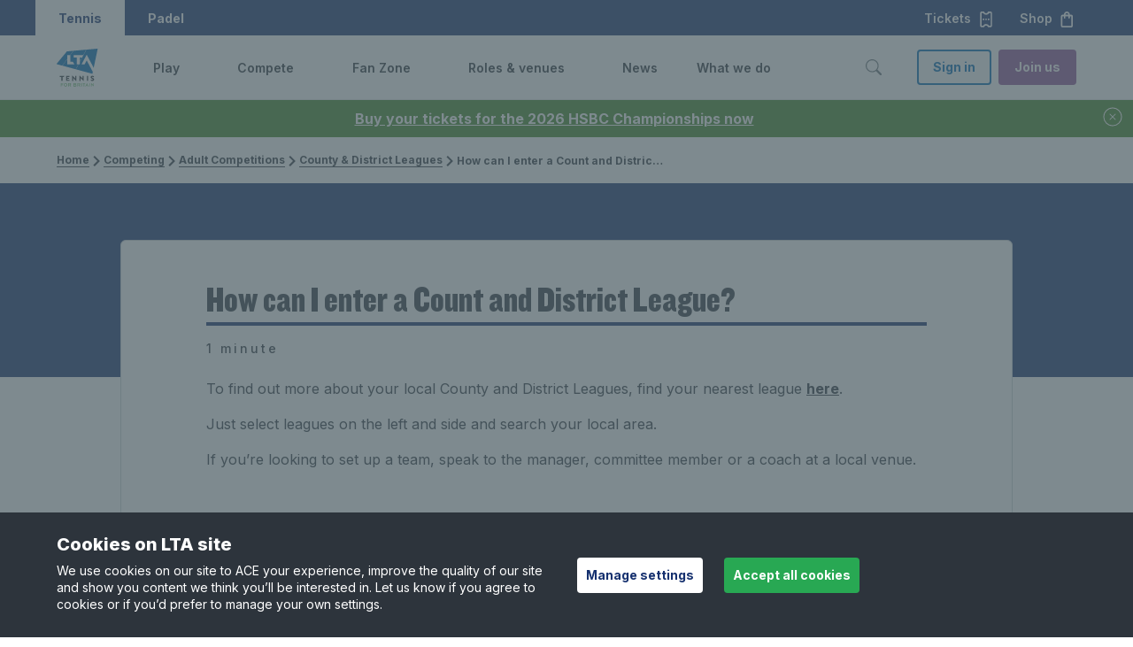

--- FILE ---
content_type: text/html; charset=utf-8
request_url: https://www.lta.org.uk/support-centre/competing/adult-competitions/county--district-leagues/how-can-i-enter-a-count-and-district-league/
body_size: 13723
content:

<!DOCTYPE html>

<html lang="en-GB">
<head>

    <title>How can I enter a Count and District League?</title>
    <meta name="keywords" />
    <meta name="description" />

        <link rel="canonical" href="https://www.lta.org.uk/support-centre/competing/adult-competitions/county--district-leagues/how-can-i-enter-a-count-and-district-league/">
    <meta property="og:title" content="How can I enter a Count and District League?" />
    <meta property="og:type" content="website" />
    <meta property="og:url" content="https://www.lta.org.uk/support-centre/competing/adult-competitions/county--district-leagues/how-can-i-enter-a-count-and-district-league/" />
            <meta property="og:image" content="https://www.lta.org.uk/497f15/siteassets/lta-officials/my-resources/lta-resources/tennis-ball-on-court.jpg?w=1200&amp;h=630&amp;mode=crop" />
            <meta name="twitter:image" content="https://www.lta.org.uk/497f15/siteassets/lta-officials/my-resources/lta-resources/tennis-ball-on-court.jpg?w=300&amp;h=300&amp;mode=crop" />

    <meta property="og:site_name" content="Lawn Tennis Association" />
    <meta property="og:description" />

    <meta name="twitter:card" content="summary" />

    <meta name="twitter:title" content="How can I enter a Count and District League?" />
    <meta name="twitter:description" />


    <meta name="viewport" content="width=device-width, initial-scale=1, minimal-ui" />

    <meta name="theme-color" content="#000000" />
    <style>
        body {
            background: #fff;
        }

        /* social widget overrides */
        .social-embed-wrapper {
            margin: auto;
            max-width: 500px;
            position: relative;
        }

            .social-embed-wrapper > * {
                margin: 0 !important;
                max-width: 100% !important;
                min-width: 300px !important;
            }

        .fb-post > span, .fb-post > span > iframe {
            max-width: 100%;
        }
    </style>
    <link rel="preconnect" href="//fonts.googleapis.com" crossorigin="" />
    <link href="https://fonts.googleapis.com/css2?family=Inter:wght@300;400;500;600;700;800&family=Poppins:wght@300;400;600;700&display=swap" rel="stylesheet">
    <link rel="stylesheet" href="/15004x/static/main.css" />
    <link rel="stylesheet" href="https://cdn.jsdelivr.net/npm/flatpickr/dist/flatpickr.min.css">
    
    <link href="/15004x/static/vendors/cropperjs/cropper.css" rel="stylesheet">

<script src="https://www.googleoptimize.com/optimize.js?id=GTM-TV4VVVD"></script>


    <!-- Apple touch icon links -->
        <link rel="apple-touch-icon" href="/apple-touch-icon.png" />




    <!-- Google Tag Manager -->
    <script>
    (function (w, d, s, l, i) {
            w[l] = w[l] || []; w[l].push({
                'gtm.start':
            new Date().getTime(), event: 'gtm.js'
            }); var f = d.getElementsByTagName(s)[0],
            j = d.createElement(s), dl = l !='dataLayer'?'& l='+l: ''; j.async = true; j.src =
            'https://www.googletagmanager.com/gtm.js?id='+i+dl;f.parentNode.insertBefore(j,f);
        })(window, document, 'script', 'dataLayer', 'GTM-MJPH4X');</script>

    <!-- End Google Tag Manager -->






    
    <script defer src="/15004x/static/bootstrap.js"></script>




    <script>
        var gtmKey = 'GTM-MJPH4X';
        var LOADER_PAGES = ["/play/find-a-coach/","/account-details/","/lta-parks-activators/parks-activators-home/","/play/book-a-tennis-court/","~/link/58e79b2e17244f0f8db34c864272392b.aspx","/coach-hub/my-resources/off-court/","/checkout/class/","/coach-hub/first-aid-submission/","/coach-hub/safe-guarding-submission/","/coach-hub/independent-learning/","/lta-youth-new-starter-offer/","/coach-hub/my-accreditation/renewal/","/coach-hub/my-accreditation/renewalreview/","/coach-hub/my-accreditation/checkout/","/coach-hub/my-accreditation/successful/","/coach-hub/my-accreditation/review/","/official-hub/license-flow/","/official-hub/my-licence-summary-page/license-renew-checkout/","/coach-hub/my-coaching-details/"];
    </script>
    <script src="https://cdn.jsdelivr.net/npm/flatpickr"></script>
    <script src="https://www.google.com/recaptcha/api.js" async defer></script>
    <script src="https://cdn.jsdelivr.net/npm/he@1.2.0/he.js" async defer></script>

<script type="text/javascript">var appInsights=window.appInsights||function(config){function t(config){i[config]=function(){var t=arguments;i.queue.push(function(){i[config].apply(i,t)})}}var i={config:config},u=document,e=window,o="script",s="AuthenticatedUserContext",h="start",c="stop",l="Track",a=l+"Event",v=l+"Page",r,f;setTimeout(function(){var t=u.createElement(o);t.src=config.url||"https://js.monitor.azure.com/scripts/a/ai.0.js";u.getElementsByTagName(o)[0].parentNode.appendChild(t)});try{i.cookie=u.cookie}catch(y){}for(i.queue=[],r=["Event","Exception","Metric","PageView","Trace","Dependency"];r.length;)t("track"+r.pop());return t("set"+s),t("clear"+s),t(h+a),t(c+a),t(h+v),t(c+v),t("flush"),config.disableExceptionTracking||(r="onerror",t("_"+r),f=e[r],e[r]=function(config,t,u,e,o){var s=f&&f(config,t,u,e,o);return s!==!0&&i["_"+r](config,t,u,e,o),s}),i}({instrumentationKey:"ff47a597-e512-43ed-856a-0d2a29d12758",sdkExtension:"a"});window.appInsights=appInsights;appInsights.queue&&appInsights.queue.length===0&&appInsights.trackPageView();</script></head>
<body data-is-LTAPLAYMOBILE=False data-is-ThirdPartyCookiesDisabled=False class=" ">


    <img class="clip-animation lta-loader-img" src="/15004x/static/images/lta-logo-lta-blue.svg" alt="Loading..." />
    <!-- Google Tag Manager(noscript) -->
    <noscript>
        <iframe src="https://www.googletagmanager.com/ns.html?id=GTM-MJPH4X"
                height="0" width="0" style="display:none;visibility:hidden"></iframe>
    </noscript>
    <!-- End Google Tag Manager(noscript) -->




<div class="js-alert-banner lta-alert-banner u-hidden u-bg-lta-green-dark u-text-white mobile-play-tennis-modification" data-id="f9f70447-fb1d-42cd-ad76-1bd48378e83a" data-timestamp="638984520200000000">
        <a href="https://tickets.lta.org.uk/content?utm_source=alert_banner&amp;utm_medium=website&amp;utm_campaign=hsbc2026_november" class="lta-alert-banner__message lta-alert-banner__message-link u-text-white">
            Buy your tickets for the 2026 HSBC Championships now
        </a>
    <button type="button" class="lta-btn lta-btn--lg lta-btn--link lta-btn--icon lta-btn--icon-before u-text-white" title="close button">
        <svg class="lta-icon js-lta-text-input--btn-icon u-mr-0" width="1.5rem" height="1.5rem" fill="currentColor" alt="close-circle" aria-hidden="true">
            <use xlink:href="/15004x/static/images/icons/lta-icons.svg#close-circle"></use>
        </svg>
    </button>
</div>

    <div class="lta-skip-to-content">
        <div class="lta-skip-to-content__button-wrapper"><a class="lta-btn lta-btn--default lta-btn--primary" href="#main-content">Skip to content</a></div>
    </div>

    

<header>

    <nav class="lta-mega-nav--is-visible  lta-mega-nav lta-mega-nav--mobile lta-mega-nav--desktop@xl lta-mega-nav--light js-lta-mega-nav  mobile-play-tennis-modification" data-hover="on">
        <div class="u-bg-lta-dark-blue ">
            <div class="lta-mega-nav__ticket-shop-banner u-pr-3 sm:u-hidden xl:u-flex">
                
                <div class="lta-mega-nav__switch u-h-100 xl:u-flex xl:u-items-center">
                    <div class="lta-mega-nav__switch u-h-100 xl:u-flex xl:u-items-center">
                        <a class="lta-btn lta-btn--lg lta-btn--link lta-mega-nav__switch-btn lta-mega-nav__switch-tennis u-text-white u-h-100 u-px-3 text-decoration-none u-flex u-align-center" role="button" tabindex="0" aria-label="Tennis">
                            Tennis
                        </a>
                        <a href="https://www.ltapadel.org.uk/" class="padel lta-btn lta-btn--lg lta-btn--link lta-mega-nav__switch-btn u-text-white  u-h-100 u-px-3 text-decoration-none u-flex u-align-center" role="button" tabindex="0" aria-label="Padel">
                            Padel
                        </a>
                    </div>
                </div>
                <div class="">
                    <a href="https://tickets.lta.org.uk/content?utm_source=lta&amp;utm_medium=referral&amp;utm_campaign=nav" target=_blank rel="nofollow" role="button" class="lta-btn lta-btn--lg lta-btn--link lta-btn--icon lta-btn--icon-after lta-mega-nav__ticket-btn u-text-white">
                        Tickets<svg class="lta-icon js-lta-text-input--btn-icon u-ml-1" width="1.25em" height="1.25em" style="color:currentColor;" fill="currentColor" alt="ticket" aria-hidden="true"><use xlink:href="/15004x/static/images/icons/lta-icons.svg#ticket"></use></svg>
                    </a>
                    <a href="https://www.prodirectsport.com/tennis/l/official-lta-shop/?utm_source=lta&amp;utm_medium=referral&amp;utm_campaign=lta_partnership_nav" target=_blank rel="nofollow" role="button" class="lta-btn lta-btn--lg lta-btn--link lta-btn--icon lta-btn--icon-after lta-mega-nav__ticket-btn u-text-white">
                        Shop<svg class="lta-icon js-lta-text-input--btn-icon u-ml-1" width="1.25em" height="1.25em" style="color:currentColor;" fill="currentColor" alt="shop" aria-hidden="true"><use xlink:href="/15004x/static/images/icons/lta-icons.svg#shop"></use></svg>
                    </a>
                </div>
            </div>
        </div>



        <div class="lta-mega-nav__container l-grid u-py-2 xl:u-py-0">
                <a class="lta-mega-nav__logo md:u-mr-5" href="/">
                    <img src="/490e9f/siteassets/global/lta-general-use-logo.svg" alt="Lawn Tennis Association - Tennis for Britain" width="129" height="44" class="lta-mega-nav__logo--wide" />
                    <img src="/48f4d5/siteassets/global/logo-stacked.svg" alt="Lawn Tennis Association - Tennis for Britain" width="43" height="42" class="d-inline-block align-text-top lta-mega-nav__logo-default" />
                </a>
            <div class="lta-mega-nav__controls lta-mega-nav__controls--mobile">
                <button type="button" class="lta-btn lta-btn--lg lta-btn--link lta-btn--icon lta-btn--icon-before lta-mega-nav__btn--search u-mx-3 xl:u-mx-0 " aria-label="Toggle search" aria-controls="lta-mega-nav-search" tabindex="0">
                    <svg class="lta-icon js-lta-text-input--btn-icon u-mr-0 " width="24px" height="24px" style="color:currentColor" fill="currentColor" alt="search-v2" aria-hidden="true"><use xlink:href="/15004x/static/images/icons/lta-icons.svg#search-v2"></use></svg>
                </button>

                <button type="button" class="lta-btn lta-btn--default lta-btn--link lta-btn--icon lta-btn--icon-before lta-mega-nav__btn--hamburger md:u-ml-3" aria-label="Toggle menu" aria-controls="lta-mega-nav-navigation" tabindex="0">
                    <svg class="lta-icon js-lta-text-input--btn-icon u-mr-0 icon-default" width="1.5em" height="1.5em" style="color:currentColor;" fill="currentColor" alt="hamburger" aria-hidden="true"><use xlink:href="/15004x/static/images/icons/lta-icons.svg#hamburger"></use></svg>
                    
                    <svg class="lta-icon js-lta-text-input--btn-icon u-mr-0 icon-active" width="1.5em" height="1.5em" style="color:currentColor;" fill="currentColor" alt="closev2" aria-hidden="true"><use xlink:href="/15004x/static/images/icons/lta-icons.svg#closev2"></use></svg>
                </button>
            </div>
            <div class="lta-mega-nav__nav js-lta-mega-nav__nav" id="lta-mega-nav-navigation">
                    <div class="lta-mega-nav__nav-inner">
                            <ul class="lta-mega-nav__items">

                                    <li class="lta-mega-nav__item js-lta-mega-nav__item   " style="--sectionColor: var(--color-lta-accent-grass-green)"  aria-haspopup="true">
                                            <a tabindex="-1" href="/play/" class="u-hidden xl:u-flex lta-mega-nav__control js-lta-mega-nav__control js-tab-focus undefined ">
                                                <span class="lta-mega-nav__control-label" tabindex="0" role="link" aria-label="Play">Play</span>
                                                <svg class="lta-mega-nav__control-icon fe-icon u-ml-1" width="1em" height="1em" fill="currentColor" tabindex="0"
                                                     focusable="true"
                                                     role="button"
                                                     aria-label="Toggle Play menu">
                                                    <use xlink:href="/15004x/static/images/icons/lta-icons.svg#chevron-right" />
                                                </svg>
                                                <div class="lta-mega-nav__control-icon-opener u-ml-1"
                                                     focusable="true"
                                                     tabindex="0"
                                                     role="button"
                                                     aria-label="Toggle Play menu">
                                                    <svg class="sm:u-hidden xl:u-block fe-icon lta-mega-nav__control-icon-down" width="1em" height="1em" fill="currentColor">
                                                        <use xlink:href="/15004x/static/images/icons/lta-icons.svg#chevron-down" />
                                                    </svg>
                                                    <svg class="u-hidden fe-icon lta-mega-nav__control-icon-up" width="1em" height="1em" fill="currentColor">
                                                        <use xlink:href="/15004x/static/images/icons/lta-icons.svg#chevron-up" />
                                                    </svg>
                                                </div>
                                            </a>
                                            <button class="xl:u-hidden lta-mega-nav__control js-lta-mega-nav__control js-tab-focus undefined ">
                                                <span class="lta-mega-nav__control-label">Play</span>
                                                <svg class="lta-mega-nav__control-icon fe-icon u-ml-1" width="1em" height="1em" fill="currentColor">
                                                    <use xlink:href="/15004x/static/images/icons/lta-icons.svg#chevron-right" />
                                                </svg>
                                                <svg class="sm:u-hidden xl:u-block fe-icon u-ml-1 lta-mega-nav__control-icon-down" width="1em" height="1em" fill="currentColor">
                                                    <use xlink:href="/15004x/static/images/icons/lta-icons.svg#chevron-down" />
                                                </svg>
                                                <svg class="u-hidden fe-icon u-ml-1 lta-mega-nav__control-icon-up" width="1em" height="1em" fill="currentColor">
                                                    <use xlink:href="/15004x/static/images/icons/lta-icons.svg#chevron-up" />
                                                </svg>
                                            </button>
                                            <div class="lta-mega-nav__sub-nav-wrapper">
                                                <div class="lta-mega-nav__sub-nav-controls u-mb-1">
                                                    <button type="button" class="lta-btn lta-btn--default lta-btn--link lta-btn--icon lta-btn--icon-before js-lta-mega-nav__sub-nav-back-btn lta-mega-nav__sub-nav-back-btn u-body1 text-decoration-none">
                                                        <svg class="lta-icon js-lta-text-input--btn-icon u-mr-0 " width="1em" height="1em" style="color:currentColor;" fill="currentColor" alt="chevron-left" aria-hidden="true"><use xlink:href="/15004x/static/images/icons/lta-icons.svg#chevron-left"></use></svg>
                                                        Back to main menu
                                                    </button>
                                                </div>
                                                <div class="lta-mega-nav__sub-nav lta-mega-nav__sub-nav--layout-1 xl:u-px-8 xl:u-py-6 l-grid">
                                                    <span class="u-text-grey-dark u-pb-3 u-mb-3"><a href="/play/" class="lta-mega-nav__view-all u-flex u-align-center">View Play<svg class="u-ml-05" width="18px" height="18px" fill="currentColor"><use xlink:href="/15004x/static/images/icons/lta-icons.svg#caret-right-fill"></use></svg></a></span>
                                                    <div class="lta-mega-nav__sub-items l-lta-grid">

                                                                <ul class="lta-lists g-col-12 g-col-xl-3 g-col-md-6">
                                                                        <li class="lta-mega-nav__label">
                                                                            <h2 class="u-body3 u-text-grey-ui-mid u-mb-3">GET STARTED</h2>
                                                                        </li>

                                                                            <li class="lta-mega-nav__sub-item u-body1 u-align-center  u-mb-2">
                                                                                <a href="/play/how-to-get-started/" class="u-body2 u-flex u-align-center" >How to get started</a>
                                                                                
                                                                            </li>
                                                                            <li class="lta-mega-nav__sub-item u-body1 u-align-center  u-mb-2">
                                                                                <a href="/play/parents-area/" class="u-body2 u-flex u-align-center" >Parents&#39; area</a>
                                                                                
                                                                            </li>
                                                                            <li class="lta-mega-nav__sub-item u-body1 u-align-center  u-mb-2">
                                                                                <a href="https://www.ltapadel.org.uk/play/" class="u-body2 u-flex u-align-center" >Padel</a>
                                                                                
                                                                            </li>
                                                                            <li class="lta-mega-nav__sub-item u-body1 u-align-center  u-mb-2">
                                                                                <a href="/play/ways-to-play/pickleball/" class="u-body2 u-flex u-align-center" >Pickleball</a>
                                                                                
                                                                            </li>
                                                                            <li class="lta-mega-nav__sub-item u-body1 u-align-center  u-mb-2">
                                                                                <a href="/play/ways-to-play/" class="u-body2 u-flex u-align-center" >Ways to play</a>
                                                                                
                                                                            </li>
                                                                            <li class="lta-mega-nav__sub-item u-body1 u-align-center  sm:u-mb-4 xl:u-mb-0">
                                                                                <a href="/play/inclusion-disability/" class="u-body2 u-flex u-align-center" >Disability tennis</a>
                                                                                
                                                                            </li>
                                                                </ul>
                                                                <ul class="lta-lists g-col-12 g-col-xl-3 g-col-md-6">
                                                                        <li class="lta-mega-nav__label">
                                                                            <h2 class="u-body3 u-text-grey-ui-mid u-mb-3">GET ON COURT</h2>
                                                                        </li>

                                                                            <li class="lta-mega-nav__sub-item u-body1 u-align-center  u-mb-2">
                                                                                <a href="/play/book-a-tennis-court/" class="u-body2 u-flex u-align-center" >Book a tennis court</a>
                                                                                
                                                                            </li>
                                                                            <li class="lta-mega-nav__sub-item u-body1 u-align-center  u-mb-2">
                                                                                <a href="/play/book-a-tennis-lesson/" class="u-body2 u-flex u-align-center" >Book a group class</a>
                                                                                
                                                                            </li>
                                                                            <li class="lta-mega-nav__sub-item u-body1 u-align-center  u-mb-2">
                                                                                <a href="/play/book-a-youth-lesson/" class="u-body2 u-flex u-align-center" >Book a children&#39;s lesson</a>
                                                                                
                                                                            </li>
                                                                            <li class="lta-mega-nav__sub-item u-body1 u-align-center  u-mb-2">
                                                                                <a href="/compete/adult/local-tennis-leagues/" class="u-body2 u-flex u-align-center" >Barclays Local Tennis League</a>
                                                                                
                                                                            </li>
                                                                            <li class="lta-mega-nav__sub-item u-body1 u-align-center  u-mb-2">
                                                                                <a href="/play/free-park-tennis/" class="u-body2 u-flex u-align-center" >Barclays Free Park Tennis</a>
                                                                                
                                                                            </li>
                                                                            <li class="lta-mega-nav__sub-item u-body1 u-align-center  sm:u-mb-4 xl:u-mb-0">
                                                                                <a href="/play/big-tennis-weekends/" class="u-body2 u-flex u-align-center" >Barclays Big Tennis Weekends</a>
                                                                                
                                                                            </li>
                                                                </ul>
                                                                <ul class="lta-lists g-col-12 g-col-xl-3 g-col-md-6">
                                                                        <li class="lta-mega-nav__label">
                                                                            <h2 class="u-body3 u-text-grey-ui-mid u-mb-3">IMPROVE</h2>
                                                                        </li>

                                                                            <li class="lta-mega-nav__sub-item u-body1 u-align-center  u-mb-2">
                                                                                <a href="/play/improve-your-game/" class="u-body2 u-flex u-align-center" >Improve your game</a>
                                                                                
                                                                            </li>
                                                                            <li class="lta-mega-nav__sub-item u-body1 u-align-center  u-mb-2">
                                                                                <a href="/play/tennis-tips-and-techniques/" class="u-body2 u-flex u-align-center" >Tennis tips and techniques</a>
                                                                                
                                                                            </li>
                                                                            <li class="lta-mega-nav__sub-item u-body1 u-align-center  u-mb-2">
                                                                                <a href="/play/find-a-coach/" class="u-body2 u-flex u-align-center" >Find a coach</a>
                                                                                
                                                                            </li>
                                                                            <li class="lta-mega-nav__sub-item u-body1 u-align-center  sm:u-mb-4 xl:u-mb-0">
                                                                                <a href="/play/find-a-tennis-court/" class="u-body2 u-flex u-align-center" >Tennis venues in Britain</a>
                                                                                
                                                                            </li>
                                                                </ul>
                                                                <ul class="lta-lists g-col-12 g-col-xl-3 g-col-md-6">
                                                                        <li class="lta-mega-nav__label">
                                                                            <h2 class="u-body3 u-text-grey-ui-mid u-mb-3">SUPPORT</h2>
                                                                        </li>

                                                                            <li class="lta-mega-nav__sub-item u-body1 u-align-center  u-mb-2">
                                                                                <a href="/about-us/safeguarding/" class="u-body2 u-flex u-align-center" >Safeguarding</a>
                                                                                
                                                                            </li>
                                                                            <li class="lta-mega-nav__sub-item u-body1 u-align-center  u-mb-2">
                                                                                <a href="/support-centre/playing/" class="u-body2 u-flex u-align-center" >Help &amp; support for players</a>
                                                                                
                                                                            </li>
                                                                            <li class="lta-mega-nav__sub-item u-body1 u-align-center  sm:u-mb-4 xl:u-mb-0">
                                                                                <a href="https://www.prodirectsport.com/tennis/l/official-lta-shop/?utm_source=lta&amp;utm_medium=referral&amp;utm_campaign=lta_partnership_nav" class="u-body2 u-flex u-align-center" target=&quot;_blank&quot;>Shop</a>
                                                                                
                                                                                    <svg class="fe-icon u-ml-1 lta-mega-nav__control-icon-down" width="1em" height="1em" fill="currentColor"><use xlink:href="/15004x/static/images/icons/lta-icons.svg#open-in-new"></use></svg>
                                                                            </li>
                                                                </ul>

                                                            <div class="lta-mega-nav__nav-inner-controls u-py-4 g-col-12 g-col-xl-3">

                                                                <a class="lta-btn lta-btn--default lta-btn--line lta-btn--block sm:u-mb-2 md:u-mb-0 sm:u-mr-0 md:u-mr-1" href="/advantage-home/" rel="nofollow">Log In</a>
                                                                <a class="lta-btn lta-btn--default lta-btn--primary lta-btn--block u-bg-lta-accent-purple" href="/advantage/">Join us</a>
                                                            </div>
                                                    </div>
                                                </div>
                                            </div>
                                    </li>
                                    <li class="lta-mega-nav__item js-lta-mega-nav__item   " style="--sectionColor: var(--color-lta-accent-teal-tint)"  aria-haspopup="true">
                                            <a tabindex="-1" href="/compete/" class="u-hidden xl:u-flex lta-mega-nav__control js-lta-mega-nav__control js-tab-focus undefined ">
                                                <span class="lta-mega-nav__control-label" tabindex="0" role="link" aria-label="Compete">Compete</span>
                                                <svg class="lta-mega-nav__control-icon fe-icon u-ml-1" width="1em" height="1em" fill="currentColor" tabindex="0"
                                                     focusable="true"
                                                     role="button"
                                                     aria-label="Toggle Compete menu">
                                                    <use xlink:href="/15004x/static/images/icons/lta-icons.svg#chevron-right" />
                                                </svg>
                                                <div class="lta-mega-nav__control-icon-opener u-ml-1"
                                                     focusable="true"
                                                     tabindex="0"
                                                     role="button"
                                                     aria-label="Toggle Compete menu">
                                                    <svg class="sm:u-hidden xl:u-block fe-icon lta-mega-nav__control-icon-down" width="1em" height="1em" fill="currentColor">
                                                        <use xlink:href="/15004x/static/images/icons/lta-icons.svg#chevron-down" />
                                                    </svg>
                                                    <svg class="u-hidden fe-icon lta-mega-nav__control-icon-up" width="1em" height="1em" fill="currentColor">
                                                        <use xlink:href="/15004x/static/images/icons/lta-icons.svg#chevron-up" />
                                                    </svg>
                                                </div>
                                            </a>
                                            <button class="xl:u-hidden lta-mega-nav__control js-lta-mega-nav__control js-tab-focus undefined ">
                                                <span class="lta-mega-nav__control-label">Compete</span>
                                                <svg class="lta-mega-nav__control-icon fe-icon u-ml-1" width="1em" height="1em" fill="currentColor">
                                                    <use xlink:href="/15004x/static/images/icons/lta-icons.svg#chevron-right" />
                                                </svg>
                                                <svg class="sm:u-hidden xl:u-block fe-icon u-ml-1 lta-mega-nav__control-icon-down" width="1em" height="1em" fill="currentColor">
                                                    <use xlink:href="/15004x/static/images/icons/lta-icons.svg#chevron-down" />
                                                </svg>
                                                <svg class="u-hidden fe-icon u-ml-1 lta-mega-nav__control-icon-up" width="1em" height="1em" fill="currentColor">
                                                    <use xlink:href="/15004x/static/images/icons/lta-icons.svg#chevron-up" />
                                                </svg>
                                            </button>
                                            <div class="lta-mega-nav__sub-nav-wrapper">
                                                <div class="lta-mega-nav__sub-nav-controls u-mb-1">
                                                    <button type="button" class="lta-btn lta-btn--default lta-btn--link lta-btn--icon lta-btn--icon-before js-lta-mega-nav__sub-nav-back-btn lta-mega-nav__sub-nav-back-btn u-body1 text-decoration-none">
                                                        <svg class="lta-icon js-lta-text-input--btn-icon u-mr-0 " width="1em" height="1em" style="color:currentColor;" fill="currentColor" alt="chevron-left" aria-hidden="true"><use xlink:href="/15004x/static/images/icons/lta-icons.svg#chevron-left"></use></svg>
                                                        Back to main menu
                                                    </button>
                                                </div>
                                                <div class="lta-mega-nav__sub-nav lta-mega-nav__sub-nav--layout-1 xl:u-px-8 xl:u-py-6 l-grid">
                                                    <span class="u-text-grey-dark u-pb-3 u-mb-3"><a href="/compete/" class="lta-mega-nav__view-all u-flex u-align-center">View Compete<svg class="u-ml-05" width="18px" height="18px" fill="currentColor"><use xlink:href="/15004x/static/images/icons/lta-icons.svg#caret-right-fill"></use></svg></a></span>
                                                    <div class="lta-mega-nav__sub-items l-lta-grid">

                                                                <ul class="lta-lists g-col-12 g-col-xl-3 g-col-md-6">
                                                                        <li class="lta-mega-nav__label">
                                                                            <h2 class="u-body3 u-text-grey-ui-mid u-mb-3">GET STARTED</h2>
                                                                        </li>

                                                                            <li class="lta-mega-nav__sub-item u-body1 u-align-center  u-mb-2">
                                                                                <a href="/compete/how-to-start-competing/" class="u-body2 u-flex u-align-center" >How to start competing</a>
                                                                                
                                                                            </li>
                                                                            <li class="lta-mega-nav__sub-item u-body1 u-align-center  u-mb-2">
                                                                                <a href="/compete/parents-area/" class="u-body2 u-flex u-align-center" >Parents&#39; area</a>
                                                                                
                                                                            </li>
                                                                            <li class="lta-mega-nav__sub-item u-body1 u-align-center  u-mb-2">
                                                                                <a href="/roles-and-venues/officials/competition-organiser-resources/competition-regulations/" class="u-body2 u-flex u-align-center" >Rules &amp; regulations</a>
                                                                                
                                                                            </li>
                                                                            <li class="lta-mega-nav__sub-item u-body1 u-align-center  u-mb-2">
                                                                                <a href="/compete/wtn-rankings/" class="u-body2 u-flex u-align-center" >World Tennis Number &amp; rankings</a>
                                                                                
                                                                            </li>
                                                                            <li class="lta-mega-nav__sub-item u-body1 u-align-center  sm:u-mb-4 xl:u-mb-0">
                                                                                <a href="/compete/adult/local-tennis-leagues/" class="u-body2 u-flex u-align-center" >Barclays Local Tennis Leagues</a>
                                                                                
                                                                            </li>
                                                                </ul>
                                                                <ul class="lta-lists g-col-12 g-col-xl-3 g-col-md-6">
                                                                        <li class="lta-mega-nav__label">
                                                                            <h2 class="u-body3 u-text-grey-ui-mid u-mb-3">COMPETITION</h2>
                                                                        </li>

                                                                            <li class="lta-mega-nav__sub-item u-body1 u-align-center  u-mb-2">
                                                                                <a href="/compete/junior/" class="u-body2 u-flex u-align-center" >Juniors</a>
                                                                                
                                                                            </li>
                                                                            <li class="lta-mega-nav__sub-item u-body1 u-align-center  u-mb-2">
                                                                                <a href="/compete/adult/" class="u-body2 u-flex u-align-center" >Adults</a>
                                                                                
                                                                            </li>
                                                                            <li class="lta-mega-nav__sub-item u-body1 u-align-center  u-mb-2">
                                                                                <a href="/compete/seniors/" class="u-body2 u-flex u-align-center" >Seniors</a>
                                                                                
                                                                            </li>
                                                                            <li class="lta-mega-nav__sub-item u-body1 u-align-center  u-mb-2">
                                                                                <a href="/compete/inclusion-disability/" class="u-body2 u-flex u-align-center" >Disability</a>
                                                                                
                                                                            </li>
                                                                            <li class="lta-mega-nav__sub-item u-body1 u-align-center  sm:u-mb-4 xl:u-mb-0">
                                                                                <a href="https://www.ltapadel.org.uk/compete/competitions/" class="u-body2 u-flex u-align-center" >Padel</a>
                                                                                
                                                                            </li>
                                                                </ul>
                                                                <ul class="lta-lists g-col-12 g-col-xl-3 g-col-md-6">
                                                                        <li class="lta-mega-nav__label">
                                                                            <h2 class="u-body3 u-text-grey-ui-mid u-mb-3">TAKE PART</h2>
                                                                        </li>

                                                                            <li class="lta-mega-nav__sub-item u-body1 u-align-center  u-mb-2">
                                                                                <a href="https://competitions.lta.org.uk/" class="u-body2 u-flex u-align-center" target=&quot;_blank&quot;>Find a competition</a>
                                                                                
                                                                                    <svg class="fe-icon u-ml-1 lta-mega-nav__control-icon-down" width="1em" height="1em" fill="currentColor"><use xlink:href="/15004x/static/images/icons/lta-icons.svg#open-in-new"></use></svg>
                                                                            </li>
                                                                            <li class="lta-mega-nav__sub-item u-body1 u-align-center  u-mb-2">
                                                                                <a href="https://competitions.lta.org.uk/find/player" class="u-body2 u-flex u-align-center" target=&quot;_blank&quot;>Find a player profile</a>
                                                                                
                                                                                    <svg class="fe-icon u-ml-1 lta-mega-nav__control-icon-down" width="1em" height="1em" fill="currentColor"><use xlink:href="/15004x/static/images/icons/lta-icons.svg#open-in-new"></use></svg>
                                                                            </li>
                                                                            <li class="lta-mega-nav__sub-item u-body1 u-align-center  sm:u-mb-4 xl:u-mb-0">
                                                                                <a href="/compete/performance/" class="u-body2 u-flex u-align-center" >Performance pathway</a>
                                                                                
                                                                            </li>
                                                                </ul>
                                                                <ul class="lta-lists g-col-12 g-col-xl-3 g-col-md-6">
                                                                        <li class="lta-mega-nav__label">
                                                                            <h2 class="u-body3 u-text-grey-ui-mid u-mb-3">SUPPORT</h2>
                                                                        </li>

                                                                            <li class="lta-mega-nav__sub-item u-body1 u-align-center  u-mb-2">
                                                                                <a href="/about-us/safeguarding/" class="u-body2 u-flex u-align-center" >Safeguarding</a>
                                                                                
                                                                            </li>
                                                                            <li class="lta-mega-nav__sub-item u-body1 u-align-center  u-mb-2">
                                                                                <a href="/compete/integrity/" class="u-body2 u-flex u-align-center" >Anti-doping &amp; anti-corruption</a>
                                                                                
                                                                            </li>
                                                                            <li class="lta-mega-nav__sub-item u-body1 u-align-center  u-mb-2">
                                                                                <a href="/support-centre/competing/" class="u-body2 u-flex u-align-center" >Help &amp; support for competitions</a>
                                                                                
                                                                            </li>
                                                                            <li class="lta-mega-nav__sub-item u-body1 u-align-center  sm:u-mb-4 xl:u-mb-0">
                                                                                <a href="https://www.prodirectsport.com/tennis/l/official-lta-shop/?utm_source=lta&amp;utm_medium=referral&amp;utm_campaign=lta_partnership_nav" class="u-body2 u-flex u-align-center" target=&quot;_blank&quot;>Shop</a>
                                                                                
                                                                                    <svg class="fe-icon u-ml-1 lta-mega-nav__control-icon-down" width="1em" height="1em" fill="currentColor"><use xlink:href="/15004x/static/images/icons/lta-icons.svg#open-in-new"></use></svg>
                                                                            </li>
                                                                </ul>

                                                            <div class="lta-mega-nav__nav-inner-controls u-py-4 g-col-12 g-col-xl-3">

                                                                <a class="lta-btn lta-btn--default lta-btn--line lta-btn--block sm:u-mb-2 md:u-mb-0 sm:u-mr-0 md:u-mr-1" href="/advantage-home/" rel="nofollow">Log In</a>
                                                                <a class="lta-btn lta-btn--default lta-btn--primary lta-btn--block u-bg-lta-accent-purple" href="/advantage/">Join us</a>
                                                            </div>
                                                    </div>
                                                </div>
                                            </div>
                                    </li>
                                    <li class="lta-mega-nav__item js-lta-mega-nav__item   " style="--sectionColor: var(--color-lta-accent-pink)"  aria-haspopup="true">
                                            <a tabindex="-1" href="/fan-zone/" class="u-hidden xl:u-flex lta-mega-nav__control js-lta-mega-nav__control js-tab-focus undefined ">
                                                <span class="lta-mega-nav__control-label" tabindex="0" role="link" aria-label="Fan Zone">Fan Zone</span>
                                                <svg class="lta-mega-nav__control-icon fe-icon u-ml-1" width="1em" height="1em" fill="currentColor" tabindex="0"
                                                     focusable="true"
                                                     role="button"
                                                     aria-label="Toggle Fan Zone menu">
                                                    <use xlink:href="/15004x/static/images/icons/lta-icons.svg#chevron-right" />
                                                </svg>
                                                <div class="lta-mega-nav__control-icon-opener u-ml-1"
                                                     focusable="true"
                                                     tabindex="0"
                                                     role="button"
                                                     aria-label="Toggle Fan Zone menu">
                                                    <svg class="sm:u-hidden xl:u-block fe-icon lta-mega-nav__control-icon-down" width="1em" height="1em" fill="currentColor">
                                                        <use xlink:href="/15004x/static/images/icons/lta-icons.svg#chevron-down" />
                                                    </svg>
                                                    <svg class="u-hidden fe-icon lta-mega-nav__control-icon-up" width="1em" height="1em" fill="currentColor">
                                                        <use xlink:href="/15004x/static/images/icons/lta-icons.svg#chevron-up" />
                                                    </svg>
                                                </div>
                                            </a>
                                            <button class="xl:u-hidden lta-mega-nav__control js-lta-mega-nav__control js-tab-focus undefined ">
                                                <span class="lta-mega-nav__control-label">Fan Zone</span>
                                                <svg class="lta-mega-nav__control-icon fe-icon u-ml-1" width="1em" height="1em" fill="currentColor">
                                                    <use xlink:href="/15004x/static/images/icons/lta-icons.svg#chevron-right" />
                                                </svg>
                                                <svg class="sm:u-hidden xl:u-block fe-icon u-ml-1 lta-mega-nav__control-icon-down" width="1em" height="1em" fill="currentColor">
                                                    <use xlink:href="/15004x/static/images/icons/lta-icons.svg#chevron-down" />
                                                </svg>
                                                <svg class="u-hidden fe-icon u-ml-1 lta-mega-nav__control-icon-up" width="1em" height="1em" fill="currentColor">
                                                    <use xlink:href="/15004x/static/images/icons/lta-icons.svg#chevron-up" />
                                                </svg>
                                            </button>
                                            <div class="lta-mega-nav__sub-nav-wrapper">
                                                <div class="lta-mega-nav__sub-nav-controls u-mb-1">
                                                    <button type="button" class="lta-btn lta-btn--default lta-btn--link lta-btn--icon lta-btn--icon-before js-lta-mega-nav__sub-nav-back-btn lta-mega-nav__sub-nav-back-btn u-body1 text-decoration-none">
                                                        <svg class="lta-icon js-lta-text-input--btn-icon u-mr-0 " width="1em" height="1em" style="color:currentColor;" fill="currentColor" alt="chevron-left" aria-hidden="true"><use xlink:href="/15004x/static/images/icons/lta-icons.svg#chevron-left"></use></svg>
                                                        Back to main menu
                                                    </button>
                                                </div>
                                                <div class="lta-mega-nav__sub-nav lta-mega-nav__sub-nav--layout-1 xl:u-px-8 xl:u-py-6 l-grid">
                                                    <span class="u-text-grey-dark u-pb-3 u-mb-3"><a href="/fan-zone/" class="lta-mega-nav__view-all u-flex u-align-center">View Fan Zone<svg class="u-ml-05" width="18px" height="18px" fill="currentColor"><use xlink:href="/15004x/static/images/icons/lta-icons.svg#caret-right-fill"></use></svg></a></span>
                                                    <div class="lta-mega-nav__sub-items l-lta-grid">

                                                                <ul class="lta-lists g-col-12 g-col-xl-3 g-col-md-6">
                                                                        <li class="lta-mega-nav__label">
                                                                            <h2 class="u-body3 u-text-grey-ui-mid u-mb-3">EXPLORE MORE</h2>
                                                                        </li>

                                                                            <li class="lta-mega-nav__sub-item u-body1 u-align-center  u-mb-2">
                                                                                <a href="/fan-zone/international/hsbc-championships/" class="u-body2 u-flex u-align-center" >HSBC Championships: Tickets on sale now</a>
                                                                                
                                                                            </li>
                                                                            <li class="lta-mega-nav__sub-item u-body1 u-align-center  u-mb-2">
                                                                                <a href="/fan-zone/international/lexus-eastbourne-open/" class="u-body2 u-flex u-align-center" >Lexus Eastbourne Open</a>
                                                                                
                                                                            </li>
                                                                            <li class="lta-mega-nav__sub-item u-body1 u-align-center  u-mb-2">
                                                                                <a href="/fan-zone/international/lexus-nottingham-open/" class="u-body2 u-flex u-align-center" >Lexus Nottingham Open</a>
                                                                                
                                                                            </li>
                                                                            <li class="lta-mega-nav__sub-item u-body1 u-align-center  u-mb-2">
                                                                                <a href="/fan-zone/international/lexus-birmingham-open/" class="u-body2 u-flex u-align-center" >Lexus Birmingham Open</a>
                                                                                
                                                                            </li>
                                                                            <li class="lta-mega-nav__sub-item u-body1 u-align-center  u-mb-2">
                                                                                <a href="/fan-zone/international/lexus-ilkley-open/" class="u-body2 u-flex u-align-center" >Lexus Ilkley Open</a>
                                                                                
                                                                            </li>
                                                                            <li class="lta-mega-nav__sub-item u-body1 u-align-center  sm:u-mb-4 xl:u-mb-0">
                                                                                <a href="/fan-zone/international/british-open-tennis/" class="u-body2 u-flex u-align-center" >Lexus British Open Roehampton</a>
                                                                                
                                                                            </li>
                                                                </ul>
                                                                <ul class="lta-lists g-col-12 g-col-xl-3 g-col-md-6">
                                                                        <li class="lta-mega-nav__label">
                                                                            <h2 class="u-body3 u-text-grey-ui-mid u-mb-3">TOURNAMENTS</h2>
                                                                        </li>

                                                                            <li class="lta-mega-nav__sub-item u-body1 u-align-center  u-mb-2">
                                                                                <a href="/fan-zone/event-calendar/" class="u-body2 u-flex u-align-center" >All tournaments</a>
                                                                                
                                                                            </li>
                                                                            <li class="lta-mega-nav__sub-item u-body1 u-align-center  u-mb-2">
                                                                                <a href="/fan-zone/event-calendar/?fltr=y&amp;eventtype=International&amp;sort=-#ResultForm" class="u-body2 u-flex u-align-center" >British tournaments</a>
                                                                                
                                                                            </li>
                                                                            <li class="lta-mega-nav__sub-item u-body1 u-align-center  u-mb-2">
                                                                                <a href="/fan-zone/event-calendar/?eventtype=Grand+Slam&amp;sort=-#ResultForm" class="u-body2 u-flex u-align-center" >Grand Slams</a>
                                                                                
                                                                            </li>
                                                                            <li class="lta-mega-nav__sub-item u-body1 u-align-center  u-mb-2">
                                                                                <a href="/fan-zone/event-calendar/?eventtype=GB+Teams&amp;sort=-#ResultForm" class="u-body2 u-flex u-align-center" >GB Teams</a>
                                                                                
                                                                            </li>
                                                                            <li class="lta-mega-nav__sub-item u-body1 u-align-center  sm:u-mb-4 xl:u-mb-0">
                                                                                <a href="https://www.ltapadel.org.uk/fan-zone/padel-event-calendar/" class="u-body2 u-flex u-align-center" >Padel</a>
                                                                                
                                                                            </li>
                                                                </ul>
                                                                <ul class="lta-lists g-col-12 g-col-xl-3 g-col-md-6">
                                                                        <li class="lta-mega-nav__label">
                                                                            <h2 class="u-body3 u-text-grey-ui-mid u-mb-3">PLAYERS</h2>
                                                                        </li>

                                                                            <li class="lta-mega-nav__sub-item u-body1 u-align-center  u-mb-2">
                                                                                <a href="/fan-zone/british-tennis-players/" class="u-body2 u-flex u-align-center" >Tennis rankings</a>
                                                                                
                                                                            </li>
                                                                            <li class="lta-mega-nav__sub-item u-body1 u-align-center  u-mb-2">
                                                                                <a href="https://www.ltapadel.org.uk/fan-zone/british-padel-players/" class="u-body2 u-flex u-align-center" >Padel rankings</a>
                                                                                
                                                                            </li>
                                                                            <li class="lta-mega-nav__sub-item u-body1 u-align-center  u-mb-2">
                                                                                <a href="/fan-zone/video-highlights/" class="u-body2 u-flex u-align-center" >Video highlights</a>
                                                                                
                                                                            </li>
                                                                            <li class="lta-mega-nav__sub-item u-body1 u-align-center  u-mb-2">
                                                                                <a href="/news/search/?cat=1103&amp;cat=1495&amp;cat=1600&amp;cat=1500&amp;cat=1499&amp;cat=1498&amp;typ=123" class="u-body2 u-flex u-align-center" >Latest news</a>
                                                                                
                                                                            </li>
                                                                            <li class="lta-mega-nav__sub-item u-body1 u-align-center  sm:u-mb-4 xl:u-mb-0">
                                                                                <a href="/fan-zone/watch-live/" class="u-body2 u-flex u-align-center" >Watch live tennis</a>
                                                                                
                                                                            </li>
                                                                </ul>
                                                                <ul class="lta-lists g-col-12 g-col-xl-3 g-col-md-6">
                                                                        <li class="lta-mega-nav__label">
                                                                            <h2 class="u-body3 u-text-grey-ui-mid u-mb-3">SUPPORT</h2>
                                                                        </li>

                                                                            <li class="lta-mega-nav__sub-item u-body1 u-align-center  u-mb-2">
                                                                                <a href="/fan-zone/ticketing-information/" class="u-body2 u-flex u-align-center" >Ticketing information</a>
                                                                                
                                                                            </li>
                                                                            <li class="lta-mega-nav__sub-item u-body1 u-align-center  u-mb-2">
                                                                                <a href="/fan-zone/hospitality/" class="u-body2 u-flex u-align-center" >Hospitality information</a>
                                                                                
                                                                            </li>
                                                                            <li class="lta-mega-nav__sub-item u-body1 u-align-center  u-mb-2">
                                                                                <a href="/support-centre/major-events/" class="u-body2 u-flex u-align-center" >Help &amp; support for events</a>
                                                                                
                                                                            </li>
                                                                            <li class="lta-mega-nav__sub-item u-body1 u-align-center  sm:u-mb-4 xl:u-mb-0">
                                                                                <a href="https://www.prodirectsport.com/tennis/l/official-lta-shop/?utm_source=lta&amp;utm_medium=referral&amp;utm_campaign=lta_partnership_nav" class="u-body2 u-flex u-align-center" target=&quot;_blank&quot;>Shop</a>
                                                                                
                                                                                    <svg class="fe-icon u-ml-1 lta-mega-nav__control-icon-down" width="1em" height="1em" fill="currentColor"><use xlink:href="/15004x/static/images/icons/lta-icons.svg#open-in-new"></use></svg>
                                                                            </li>
                                                                </ul>

                                                            <div class="lta-mega-nav__nav-inner-controls u-py-4 g-col-12 g-col-xl-3">

                                                                <a class="lta-btn lta-btn--default lta-btn--line lta-btn--block sm:u-mb-2 md:u-mb-0 sm:u-mr-0 md:u-mr-1" href="/advantage-home/" rel="nofollow">Log In</a>
                                                                <a class="lta-btn lta-btn--default lta-btn--primary lta-btn--block u-bg-lta-accent-purple" href="/advantage/">Join us</a>
                                                            </div>
                                                    </div>
                                                </div>
                                            </div>
                                    </li>
                                    <li class="lta-mega-nav__item js-lta-mega-nav__item   " style="--sectionColor: var(--color-lta-accent-bright-blue)"  aria-haspopup="true">
                                            <a tabindex="-1" href="/roles-and-venues/" class="u-hidden xl:u-flex lta-mega-nav__control js-lta-mega-nav__control js-tab-focus undefined ">
                                                <span class="lta-mega-nav__control-label" tabindex="0" role="link" aria-label="Roles &amp; venues">Roles &amp; venues</span>
                                                <svg class="lta-mega-nav__control-icon fe-icon u-ml-1" width="1em" height="1em" fill="currentColor" tabindex="0"
                                                     focusable="true"
                                                     role="button"
                                                     aria-label="Toggle Roles &amp; venues menu">
                                                    <use xlink:href="/15004x/static/images/icons/lta-icons.svg#chevron-right" />
                                                </svg>
                                                <div class="lta-mega-nav__control-icon-opener u-ml-1"
                                                     focusable="true"
                                                     tabindex="0"
                                                     role="button"
                                                     aria-label="Toggle Roles &amp; venues menu">
                                                    <svg class="sm:u-hidden xl:u-block fe-icon lta-mega-nav__control-icon-down" width="1em" height="1em" fill="currentColor">
                                                        <use xlink:href="/15004x/static/images/icons/lta-icons.svg#chevron-down" />
                                                    </svg>
                                                    <svg class="u-hidden fe-icon lta-mega-nav__control-icon-up" width="1em" height="1em" fill="currentColor">
                                                        <use xlink:href="/15004x/static/images/icons/lta-icons.svg#chevron-up" />
                                                    </svg>
                                                </div>
                                            </a>
                                            <button class="xl:u-hidden lta-mega-nav__control js-lta-mega-nav__control js-tab-focus undefined ">
                                                <span class="lta-mega-nav__control-label">Roles &amp; venues</span>
                                                <svg class="lta-mega-nav__control-icon fe-icon u-ml-1" width="1em" height="1em" fill="currentColor">
                                                    <use xlink:href="/15004x/static/images/icons/lta-icons.svg#chevron-right" />
                                                </svg>
                                                <svg class="sm:u-hidden xl:u-block fe-icon u-ml-1 lta-mega-nav__control-icon-down" width="1em" height="1em" fill="currentColor">
                                                    <use xlink:href="/15004x/static/images/icons/lta-icons.svg#chevron-down" />
                                                </svg>
                                                <svg class="u-hidden fe-icon u-ml-1 lta-mega-nav__control-icon-up" width="1em" height="1em" fill="currentColor">
                                                    <use xlink:href="/15004x/static/images/icons/lta-icons.svg#chevron-up" />
                                                </svg>
                                            </button>
                                            <div class="lta-mega-nav__sub-nav-wrapper">
                                                <div class="lta-mega-nav__sub-nav-controls u-mb-1">
                                                    <button type="button" class="lta-btn lta-btn--default lta-btn--link lta-btn--icon lta-btn--icon-before js-lta-mega-nav__sub-nav-back-btn lta-mega-nav__sub-nav-back-btn u-body1 text-decoration-none">
                                                        <svg class="lta-icon js-lta-text-input--btn-icon u-mr-0 " width="1em" height="1em" style="color:currentColor;" fill="currentColor" alt="chevron-left" aria-hidden="true"><use xlink:href="/15004x/static/images/icons/lta-icons.svg#chevron-left"></use></svg>
                                                        Back to main menu
                                                    </button>
                                                </div>
                                                <div class="lta-mega-nav__sub-nav lta-mega-nav__sub-nav--layout-1 xl:u-px-8 xl:u-py-6 l-grid">
                                                    <span class="u-text-grey-dark u-pb-3 u-mb-3"><a href="/roles-and-venues/" class="lta-mega-nav__view-all u-flex u-align-center">View Roles &amp; venues<svg class="u-ml-05" width="18px" height="18px" fill="currentColor"><use xlink:href="/15004x/static/images/icons/lta-icons.svg#caret-right-fill"></use></svg></a></span>
                                                    <div class="lta-mega-nav__sub-items l-lta-grid">

                                                                <ul class="lta-lists g-col-12 g-col-xl-3 g-col-md-6">
                                                                        <li class="lta-mega-nav__label">
                                                                            <h2 class="u-body3 u-text-grey-ui-mid u-mb-3">ROLES</h2>
                                                                        </li>

                                                                            <li class="lta-mega-nav__sub-item u-body1 u-align-center  u-mb-2">
                                                                                <a href="/roles-and-venues/coaches/" class="u-body2 u-flex u-align-center" >Coaches</a>
                                                                                
                                                                            </li>
                                                                            <li class="lta-mega-nav__sub-item u-body1 u-align-center  u-mb-2">
                                                                                <a href="/roles-and-venues/volunteers/" class="u-body2 u-flex u-align-center" >Volunteers</a>
                                                                                
                                                                            </li>
                                                                            <li class="lta-mega-nav__sub-item u-body1 u-align-center  u-mb-2">
                                                                                <a href="/roles-and-venues/community-tennis/" class="u-body2 u-flex u-align-center" >Activators</a>
                                                                                
                                                                            </li>
                                                                            <li class="lta-mega-nav__sub-item u-body1 u-align-center  u-mb-2">
                                                                                <a href="/roles-and-venues/officials/" class="u-body2 u-flex u-align-center" >Officials</a>
                                                                                
                                                                            </li>
                                                                            <li class="lta-mega-nav__sub-item u-body1 u-align-center  sm:u-mb-4 xl:u-mb-0">
                                                                                <a href="/roles-and-venues/explore-roles-in-tennis/" class="u-body2 u-flex u-align-center" >Explore all roles</a>
                                                                                
                                                                            </li>
                                                                </ul>
                                                                <ul class="lta-lists g-col-12 g-col-xl-3 g-col-md-6">
                                                                        <li class="lta-mega-nav__label">
                                                                            <h2 class="u-body3 u-text-grey-ui-mid u-mb-3">VENUES</h2>
                                                                        </li>

                                                                            <li class="lta-mega-nav__sub-item u-body1 u-align-center  u-mb-2">
                                                                                <a href="/roles-and-venues/schools/" class="u-body2 u-flex u-align-center" >Schools</a>
                                                                                
                                                                            </li>
                                                                            <li class="lta-mega-nav__sub-item u-body1 u-align-center  u-mb-2">
                                                                                <a href="/roles-and-venues/parks-support-toolkit/" class="u-body2 u-flex u-align-center" >Parks</a>
                                                                                
                                                                            </li>
                                                                            <li class="lta-mega-nav__sub-item u-body1 u-align-center  u-mb-2">
                                                                                <a href="/roles-and-venues/venues/" class="u-body2 u-flex u-align-center" >Clubs</a>
                                                                                
                                                                            </li>
                                                                            <li class="lta-mega-nav__sub-item u-body1 u-align-center  sm:u-mb-4 xl:u-mb-0">
                                                                                <a href="https://www.ltapadel.org.uk/roles-venues/venues/" class="u-body2 u-flex u-align-center" >Padel</a>
                                                                                
                                                                            </li>
                                                                </ul>
                                                                <ul class="lta-lists g-col-12 g-col-xl-3 g-col-md-6">
                                                                        <li class="lta-mega-nav__label">
                                                                            <h2 class="u-body3 u-text-grey-ui-mid u-mb-3">GET INVOLVED</h2>
                                                                        </li>

                                                                            <li class="lta-mega-nav__sub-item u-body1 u-align-center  u-mb-2">
                                                                                <a href="/roles-and-venues/jobs-in-tennis-and-padel/" class="u-body2 u-flex u-align-center" >Find jobs in tennis &amp; padel</a>
                                                                                
                                                                            </li>
                                                                            <li class="lta-mega-nav__sub-item u-body1 u-align-center  u-mb-2">
                                                                                <a href="/roles-and-venues/coaches/development/courses/" class="u-body2 u-flex u-align-center" >Find a course</a>
                                                                                
                                                                            </li>
                                                                            <li class="lta-mega-nav__sub-item u-body1 u-align-center  sm:u-mb-4 xl:u-mb-0">
                                                                                <a href="/roles-and-venues/start-your-career-in-tennis/" class="u-body2 u-flex u-align-center" >Start your career in tennis</a>
                                                                                
                                                                            </li>
                                                                </ul>
                                                                <ul class="lta-lists g-col-12 g-col-xl-3 g-col-md-6">
                                                                        <li class="lta-mega-nav__label">
                                                                            <h2 class="u-body3 u-text-grey-ui-mid u-mb-3">SUPPORT</h2>
                                                                        </li>

                                                                            <li class="lta-mega-nav__sub-item u-body1 u-align-center  u-mb-2">
                                                                                <a href="/roles-and-venues/venues/" class="u-body2 u-flex u-align-center" >Venue Support Toolkit</a>
                                                                                
                                                                            </li>
                                                                            <li class="lta-mega-nav__sub-item u-body1 u-align-center  u-mb-2">
                                                                                <a href="/roles-and-venues/parks-support-toolkit/" class="u-body2 u-flex u-align-center" >Parks Support Toolkit</a>
                                                                                
                                                                            </li>
                                                                            <li class="lta-mega-nav__sub-item u-body1 u-align-center  u-mb-2">
                                                                                <a href="/about-us/safeguarding/" class="u-body2 u-flex u-align-center" >Safeguarding</a>
                                                                                
                                                                            </li>
                                                                            <li class="lta-mega-nav__sub-item u-body1 u-align-center  u-mb-2">
                                                                                <a href="/support-centre/venue-support/" class="u-body2 u-flex u-align-center" >Further support for roles and venues</a>
                                                                                
                                                                            </li>
                                                                            <li class="lta-mega-nav__sub-item u-body1 u-align-center  sm:u-mb-4 xl:u-mb-0">
                                                                                <a href="https://www.prodirectsport.com/tennis/l/official-lta-shop/?utm_source=lta&amp;utm_medium=referral&amp;utm_campaign=lta_partnership_nav" class="u-body2 u-flex u-align-center" target=&quot;_blank&quot;>Shop</a>
                                                                                
                                                                                    <svg class="fe-icon u-ml-1 lta-mega-nav__control-icon-down" width="1em" height="1em" fill="currentColor"><use xlink:href="/15004x/static/images/icons/lta-icons.svg#open-in-new"></use></svg>
                                                                            </li>
                                                                </ul>

                                                            <div class="lta-mega-nav__nav-inner-controls u-py-4 g-col-12 g-col-xl-3">

                                                                <a class="lta-btn lta-btn--default lta-btn--line lta-btn--block sm:u-mb-2 md:u-mb-0 sm:u-mr-0 md:u-mr-1" href="/advantage-home/" rel="nofollow">Log In</a>
                                                                <a class="lta-btn lta-btn--default lta-btn--primary lta-btn--block u-bg-lta-accent-purple" href="/advantage/">Join us</a>
                                                            </div>
                                                    </div>
                                                </div>
                                            </div>
                                    </li>
                                    <li class="lta-mega-nav__item js-lta-mega-nav__item   " style="--sectionColor: var(--color-lta-blue)"  aria-haspopup="true">
                                            <a href="/news/" class="lta-mega-nav__control js-lta-mega-nav__control text-decoration-none false  aria-expanded=true" tabindex="-1">
                                                <span class="lta-mega-nav__control-label" tabindex="0" role="link" aria-label="News">News</span>
                                                <svg class="lta-mega-nav__control-icon fe-icon" width="1em"
                                                     height="1em"
                                                     fill="currentColor"
                                                     tabindex="0"
                                                     focusable="true"
                                                     role="button"
                                                     aria-label="Toggle News menu">
                                                    <use xlink:href="/15004x/static/images/icons/lta-icons.svg#chevron-right"></use>
                                                </svg>
                                            </a>
                                    </li>
                                    <li class="lta-mega-nav__item js-lta-mega-nav__item   " style="--sectionColor: var(--color-lta-accent-orange)"  aria-haspopup="true">
                                            <a tabindex="-1" href="/what-we-do/" class="u-hidden xl:u-flex lta-mega-nav__control js-lta-mega-nav__control js-tab-focus undefined ">
                                                <span class="lta-mega-nav__control-label" tabindex="0" role="link" aria-label="What we do">What we do</span>
                                                <svg class="lta-mega-nav__control-icon fe-icon u-ml-1" width="1em" height="1em" fill="currentColor" tabindex="0"
                                                     focusable="true"
                                                     role="button"
                                                     aria-label="Toggle What we do menu">
                                                    <use xlink:href="/15004x/static/images/icons/lta-icons.svg#chevron-right" />
                                                </svg>
                                                <div class="lta-mega-nav__control-icon-opener u-ml-1"
                                                     focusable="true"
                                                     tabindex="0"
                                                     role="button"
                                                     aria-label="Toggle What we do menu">
                                                    <svg class="sm:u-hidden xl:u-block fe-icon lta-mega-nav__control-icon-down" width="1em" height="1em" fill="currentColor">
                                                        <use xlink:href="/15004x/static/images/icons/lta-icons.svg#chevron-down" />
                                                    </svg>
                                                    <svg class="u-hidden fe-icon lta-mega-nav__control-icon-up" width="1em" height="1em" fill="currentColor">
                                                        <use xlink:href="/15004x/static/images/icons/lta-icons.svg#chevron-up" />
                                                    </svg>
                                                </div>
                                            </a>
                                            <button class="xl:u-hidden lta-mega-nav__control js-lta-mega-nav__control js-tab-focus undefined ">
                                                <span class="lta-mega-nav__control-label">What we do</span>
                                                <svg class="lta-mega-nav__control-icon fe-icon u-ml-1" width="1em" height="1em" fill="currentColor">
                                                    <use xlink:href="/15004x/static/images/icons/lta-icons.svg#chevron-right" />
                                                </svg>
                                                <svg class="sm:u-hidden xl:u-block fe-icon u-ml-1 lta-mega-nav__control-icon-down" width="1em" height="1em" fill="currentColor">
                                                    <use xlink:href="/15004x/static/images/icons/lta-icons.svg#chevron-down" />
                                                </svg>
                                                <svg class="u-hidden fe-icon u-ml-1 lta-mega-nav__control-icon-up" width="1em" height="1em" fill="currentColor">
                                                    <use xlink:href="/15004x/static/images/icons/lta-icons.svg#chevron-up" />
                                                </svg>
                                            </button>
                                            <div class="lta-mega-nav__sub-nav-wrapper">
                                                <div class="lta-mega-nav__sub-nav-controls u-mb-1">
                                                    <button type="button" class="lta-btn lta-btn--default lta-btn--link lta-btn--icon lta-btn--icon-before js-lta-mega-nav__sub-nav-back-btn lta-mega-nav__sub-nav-back-btn u-body1 text-decoration-none">
                                                        <svg class="lta-icon js-lta-text-input--btn-icon u-mr-0 " width="1em" height="1em" style="color:currentColor;" fill="currentColor" alt="chevron-left" aria-hidden="true"><use xlink:href="/15004x/static/images/icons/lta-icons.svg#chevron-left"></use></svg>
                                                        Back to main menu
                                                    </button>
                                                </div>
                                                <div class="lta-mega-nav__sub-nav lta-mega-nav__sub-nav--layout-1 xl:u-px-8 xl:u-py-6 l-grid">
                                                    <span class="u-text-grey-dark u-pb-3 u-mb-3"><a href="/what-we-do/" class="lta-mega-nav__view-all u-flex u-align-center">View What we do<svg class="u-ml-05" width="18px" height="18px" fill="currentColor"><use xlink:href="/15004x/static/images/icons/lta-icons.svg#caret-right-fill"></use></svg></a></span>
                                                    <div class="lta-mega-nav__sub-items l-lta-grid">

                                                                <ul class="lta-lists g-col-12 g-col-xl-3 g-col-md-6">
                                                                        <li class="lta-mega-nav__label">
                                                                            <h2 class="u-body3 u-text-grey-ui-mid u-mb-3">WHAT WE DO</h2>
                                                                        </li>

                                                                            <li class="lta-mega-nav__sub-item u-body1 u-align-center  u-mb-2">
                                                                                <a href="/what-we-do/participation/" class="u-body2 u-flex u-align-center" >Participation</a>
                                                                                
                                                                            </li>
                                                                            <li class="lta-mega-nav__sub-item u-body1 u-align-center  u-mb-2">
                                                                                <a href="/what-we-do/facilities/" class="u-body2 u-flex u-align-center" >Facilities</a>
                                                                                
                                                                            </li>
                                                                            <li class="lta-mega-nav__sub-item u-body1 u-align-center  u-mb-2">
                                                                                <a href="/what-we-do/events/" class="u-body2 u-flex u-align-center" >Events</a>
                                                                                
                                                                            </li>
                                                                            <li class="lta-mega-nav__sub-item u-body1 u-align-center  u-mb-2">
                                                                                <a href="/what-we-do/performance/" class="u-body2 u-flex u-align-center" >Performance</a>
                                                                                
                                                                            </li>
                                                                            <li class="lta-mega-nav__sub-item u-body1 u-align-center  u-mb-2">
                                                                                <a href="/what-we-do/inclusion/" class="u-body2 u-flex u-align-center" >Inclusion</a>
                                                                                
                                                                            </li>
                                                                            <li class="lta-mega-nav__sub-item u-body1 u-align-center  u-mb-2">
                                                                                <a href="/what-we-do/workforce/" class="u-body2 u-flex u-align-center" >Workforce</a>
                                                                                
                                                                            </li>
                                                                            <li class="lta-mega-nav__sub-item u-body1 u-align-center  sm:u-mb-4 xl:u-mb-0">
                                                                                <a href="/what-we-do/sustainability/" class="u-body2 u-flex u-align-center" >Sustainability</a>
                                                                                
                                                                            </li>
                                                                </ul>
                                                                <ul class="lta-lists g-col-12 g-col-xl-3 g-col-md-6">
                                                                        <li class="lta-mega-nav__label">
                                                                            <h2 class="u-body3 u-text-grey-ui-mid u-mb-3">ABOUT US</h2>
                                                                        </li>

                                                                            <li class="lta-mega-nav__sub-item u-body1 u-align-center  u-mb-2">
                                                                                <a href="/what-we-do/vision-and-mission/" class="u-body2 u-flex u-align-center" >Vision &amp; Mission</a>
                                                                                
                                                                            </li>
                                                                            <li class="lta-mega-nav__sub-item u-body1 u-align-center  u-mb-2">
                                                                                <a href="/about-us/governance-and-structure/" class="u-body2 u-flex u-align-center" >Governance</a>
                                                                                
                                                                            </li>
                                                                            <li class="lta-mega-nav__sub-item u-body1 u-align-center  u-mb-2">
                                                                                <a href="/about-us/careers/" class="u-body2 u-flex u-align-center" >Careers</a>
                                                                                
                                                                            </li>
                                                                            <li class="lta-mega-nav__sub-item u-body1 u-align-center  u-mb-2">
                                                                                <a href="/about-us/press-office/" class="u-body2 u-flex u-align-center" >Press office</a>
                                                                                
                                                                            </li>
                                                                            <li class="lta-mega-nav__sub-item u-body1 u-align-center  u-mb-2">
                                                                                <a href="/about-us/official-partners/" class="u-body2 u-flex u-align-center" >Official partners</a>
                                                                                
                                                                            </li>
                                                                            <li class="lta-mega-nav__sub-item u-body1 u-align-center  sm:u-mb-4 xl:u-mb-0">
                                                                                <a href="/what-we-do/lta-tennis-foundation/" class="u-body2 u-flex u-align-center" >LTA Tennis Foundation</a>
                                                                                
                                                                            </li>
                                                                </ul>
                                                                <ul class="lta-lists g-col-12 g-col-xl-3 g-col-md-6">
                                                                        <li class="lta-mega-nav__label">
                                                                            <h2 class="u-body3 u-text-grey-ui-mid u-mb-3">IN YOUR AREA</h2>
                                                                        </li>

                                                                            <li class="lta-mega-nav__sub-item u-body1 u-align-center  u-mb-2">
                                                                                <a href="/about-us/in-your-area/counties/" class="u-body2 u-flex u-align-center" >Tennis in your county</a>
                                                                                
                                                                            </li>
                                                                            <li class="lta-mega-nav__sub-item u-body1 u-align-center  u-mb-2">
                                                                                <a href="/about-us/in-your-area/tennis-scotland/" class="u-body2 u-flex u-align-center" >Tennis in Scotland</a>
                                                                                
                                                                            </li>
                                                                            <li class="lta-mega-nav__sub-item u-body1 u-align-center  u-mb-2">
                                                                                <a href="/about-us/in-your-area/tennis-wales/" class="u-body2 u-flex u-align-center" >Tennis in Wales</a>
                                                                                
                                                                            </li>
                                                                            <li class="lta-mega-nav__sub-item u-body1 u-align-center  sm:u-mb-4 xl:u-mb-0">
                                                                                <a href="/what-we-do/park-tennis-project/" class="u-body2 u-flex u-align-center" >Park tennis project</a>
                                                                                
                                                                            </li>
                                                                </ul>
                                                                <ul class="lta-lists g-col-12 g-col-xl-3 g-col-md-6">
                                                                        <li class="lta-mega-nav__label">
                                                                            <h2 class="u-body3 u-text-grey-ui-mid u-mb-3">HELPFUL LINKS</h2>
                                                                        </li>

                                                                            <li class="lta-mega-nav__sub-item u-body1 u-align-center  u-mb-2">
                                                                                <a href="/support-centre/" class="u-body2 u-flex u-align-center" >Support Centre</a>
                                                                                
                                                                            </li>
                                                                            <li class="lta-mega-nav__sub-item u-body1 u-align-center  u-mb-2">
                                                                                <a href="/about-us/safeguarding/" class="u-body2 u-flex u-align-center" >Safeguarding</a>
                                                                                
                                                                            </li>
                                                                            <li class="lta-mega-nav__sub-item u-body1 u-align-center  sm:u-mb-4 xl:u-mb-0">
                                                                                <a href="/what-we-do/lta-awards/" class="u-body2 u-flex u-align-center" >LTA Tennis Awards</a>
                                                                                
                                                                            </li>
                                                                </ul>

                                                            <div class="lta-mega-nav__nav-inner-controls u-py-4 g-col-12 g-col-xl-3">

                                                                <a class="lta-btn lta-btn--default lta-btn--line lta-btn--block sm:u-mb-2 md:u-mb-0 sm:u-mr-0 md:u-mr-1" href="/advantage-home/" rel="nofollow">Log In</a>
                                                                <a class="lta-btn lta-btn--default lta-btn--primary lta-btn--block u-bg-lta-accent-purple" href="/advantage/">Join us</a>
                                                            </div>
                                                    </div>
                                                </div>
                                            </div>
                                    </li>

                                <li class="lta-mega-nav__item js-lta-mega-nav__item u-ml-5 u-mr-2  u-hidden xl:u-flex">
                                    <button type="button" class="lta-btn lta-btn--lg lta-btn--link lta-btn--icon lta-btn--icon-before lta-mega-nav__btn--search u-mx-3 xl:u-mx-0" aria-label="Toggle search" aria-controls="lta-mega-nav-search" tabindex="0"><svg class="lta-icon js-lta-text-input--btn-icon u-mr-0 " width="1.5em" height="1.5em" fill="currentColor" alt="search-v2" aria-hidden="true"><use xlink:href="/15004x/static/images/icons/lta-icons.svg#search-v2"></use></svg></button>
                                </li>

                            </ul>
                            <div class="u-pt-3 u-pb-3 lta-mega-nav__ticket-shop-banner-md xl:u-hidden">

                                <a class="lta-btn lta-btn--lg lta-btn--link lta-btn--icon lta-btn--icon-after lta-mega-nav__ticket-md text-decoration-none u-block u-mb-1 u-pr-2 u-pl-0" href="https://tickets.lta.org.uk/content?utm_source=lta&amp;utm_medium=referral&amp;utm_campaign=nav">
                                    Tickets
                                    <svg class="lta-icon js-lta-text-input--btn-icon u-ml-1" width="1.25em" height="1.25em" style="color:currentColor; margin-right:4px;" fill="currentColor" alt="ticket" aria-hidden="true"><use xlink:href="/15004x/static/images/icons/lta-icons.svg#ticket"></use></svg>
                                </a>
                                <a class="lta-btn lta-btn--lg lta-btn--link lta-btn--icon lta-btn--icon-after lta-mega-nav__ticket-md text-decoration-none u-block u-pl-0" href="https://www.prodirectsport.com/tennis/l/official-lta-shop/?utm_source=lta&amp;utm_medium=referral&amp;utm_campaign=lta_partnership_nav">
                                    Shop
                                    <svg class="lta-icon js-lta-text-input--btn-icon u-ml-1" width="1.25em" height="1.25em" style="color: currentColor; margin-right: 4px;" fill="currentColor" alt="shop" aria-hidden="true"><use xlink:href="/15004x/static/images/icons/lta-icons.svg#shop"></use></svg>
                                </a>

                            </div>
                                <div class="lta-mega-nav__controls lta-mega-nav__user-controls lta-mega-nav__controls--desktop u-py-2">
                                    <a href="/advantage-home/" rel="nofollow" class="lta-btn lta-mega-nav__btn--outline lta-btn--sm lta-btn--line u-mr-1">Sign in</a>
                                    <a href="/advantage/" class="lta-btn lta-mega-nav__btn--outline-joinus u-bg-lta-accent-purple u-text-white lta-btn--sm">Join us</a>
                                </div>

                            <div class="lta-mega-nav__nav-inner-controls u-pb-4">
                                <a class="lta-btn lta-btn--default lta-btn--line lta-btn--block sm:u-mb-2 md:u-mb-0 sm:u-mr-0 md:u-mr-1" href="/advantage-home/" rel="nofollow">Sign in</a>
                                <a class="lta-btn lta-btn--default lta-btn--primary lta-btn--block u-bg-lta-accent-purple" href="/advantage/">Join us</a>
                            </div>
                        <div class="">
                            <a class="btn-full-hidden-desktop lta-btn lta-btn--lg lta-btn--primary lta-btn--icon lta-btn--icon-after g-col-12 u-mb-4 u-border-0" href="https://www.ltapadel.org.uk/" style="background-color: #003DFF">
                                Visit LTA Padel
                                <svg class="lta-icon lta-icon-minus-top js-lta-text-input--btn-icon u-ml-1 -rotate-90 u-mb-0" width="1.5em" height="1.5em" style="color:currentColor;" fill="currentColor" alt="caret-down-fill" aria-hidden="true">
                                    <use xlink:href="/15004x/static/images/icons/lta-icons.svg#caret-down-fill"></use>
                                </svg>
                            </a>
                        </div>
                    </div>


            </div>
            <div class="lta-mega-nav__advantage-menu js-lta-mega-nav__advantage-menu" id="lta-mega-nav-advantage-menu" style="--sectionColor: var(--color-lta-accent-purple)">
                <div class="u-bg-white">
                    <div class="lta-mega-nav__sub-nav lta-mega-nav__sub-nav--layout-1 sm:u-w-100 l-grid">

                    </div>
                </div>

            </div>
            <div class="lta-mega-nav__search u-w-100 js-lta-mega-nav__search u-bg-white sm:u-px-3 u-py-5 u-px-8" id="lta-mega-nav-search">
                <div class="lta-mega-nav__search-inner">
                    <div class="lta-mega-nav__search-container u-mb-4">
                        <div class="l-grid u-p-0">
                            <div class="js-search-field lta-search-field">
                                <div class="u-vstack">
                                    <form action="/search-results/" method="get">
                                        <div class="lta-search-field__wrapper l-lta-grid" style="--lta-gap: 0">
                                            <div class="lta-search-field__input-wrapper g-col-12 u-w-100 g-col-md-12">
                                                <input class="lta-search-field__input js-search-field-input u-flex-grow u-border-0 u-h-100 sm:u-mb-3 md:u-mb-0 u-px-2 u-py-2 md:u-mr-3" placeholder="Search the LTA" name="q" />
                                                <button type="submit" class="lta-btn lta-btn--lg lta-btn--primary lta-search-field__button u-h-100 lta-mega-nav__search-btn u-px-3 u-py-1hf size=lg">Search</button>
                                                <button type="submit" class="lta-btn lta-btn--lg lta-btn--primary u-h-100 u-bg-white u-text-grey-lta lta-mega-nav__search-cancel js-lta-mega-nav__search-cancel u-px-3 u-py-1hf">Close</button>
                                            </div>
                                        </div>
                                    </form>
                                </div>
                            </div>
                        </div>
                    </div>
                </div>
                
            </div>
            </div>
            </div>
        </nav>

    </header>





<div class="">
    <div class="l-grid sm:u-hidden md:u-block u-py-0 mobile-play-tennis-modification">
        <div class="lta-breadcrumb u-hstack ">
            <div class="lta-breadcrumb__links u-py-2">
                                <span>
                                    <svg class="lta-icon js-lta-text-input--btn-icon lta-breadcrumb__back-icon-right" width="8px" height="12px" style="color:currentColor;" fill="currentColor" alt="breadcrumb-right" aria-hidden="true" color="#2D343C"><use xlink:href="/15004x/static/images/icons/lta-icons.svg#breadcrumb-right"></use></svg><svg class="lta-icon js-lta-text-input--btn-icon lta-breadcrumb__back-icon-left" width="8px" height="12px" style="color:currentColor;" fill="currentColor" alt="breadcrumb-left" aria-hidden="true" color="#2D343C"><use xlink:href="/15004x/static/images/icons/lta-icons.svg#breadcrumb-left"></use></svg><a href="/" class="u-py-2">Home</a>
                                </span>
                                <span>
                                    <a href="/support-centre/competing/" class="u-py-2"><svg class="lta-icon js-lta-text-input--btn-icon lta-breadcrumb__back-icon-right" width="8px" height="12px" style="color:currentColor;" fill="currentColor" alt="breadcrumb-right" aria-hidden="true" color="#2D343C"><use xlink:href="/15004x/static/images/icons/lta-icons.svg#breadcrumb-right"></use></svg><svg class="lta-icon js-lta-text-input--btn-icon lta-breadcrumb__back-icon-left" width="8px" height="12px" style="color:currentColor;" fill="currentColor" alt="breadcrumb-left" aria-hidden="true" color="#2D343C"><use xlink:href="/15004x/static/images/icons/lta-icons.svg#breadcrumb-left"></use></svg>Competing</a>
                                </span>
                                <span>
                                    <a href="/support-centre/competing/adult-competitions/" class="u-py-2"><svg class="lta-icon js-lta-text-input--btn-icon lta-breadcrumb__back-icon-right" width="8px" height="12px" style="color:currentColor;" fill="currentColor" alt="breadcrumb-right" aria-hidden="true" color="#2D343C"><use xlink:href="/15004x/static/images/icons/lta-icons.svg#breadcrumb-right"></use></svg><svg class="lta-icon js-lta-text-input--btn-icon lta-breadcrumb__back-icon-left" width="8px" height="12px" style="color:currentColor;" fill="currentColor" alt="breadcrumb-left" aria-hidden="true" color="#2D343C"><use xlink:href="/15004x/static/images/icons/lta-icons.svg#breadcrumb-left"></use></svg>Adult Competitions</a>
                                </span>
                                <span>
                                    <a href="/support-centre/competing/adult-competitions/county--district-leagues/" class="u-py-2"><svg class="lta-icon js-lta-text-input--btn-icon lta-breadcrumb__back-icon-right" width="8px" height="12px" style="color:currentColor;" fill="currentColor" alt="breadcrumb-right" aria-hidden="true" color="#2D343C"><use xlink:href="/15004x/static/images/icons/lta-icons.svg#breadcrumb-right"></use></svg><svg class="lta-icon js-lta-text-input--btn-icon lta-breadcrumb__back-icon-left" width="8px" height="12px" style="color:currentColor;" fill="currentColor" alt="breadcrumb-left" aria-hidden="true" color="#2D343C"><use xlink:href="/15004x/static/images/icons/lta-icons.svg#breadcrumb-left"></use></svg>County &amp; District Leagues</a>
                                </span>

            <span>
                <svg class="lta-icon js-lta-text-input--btn-icon lta-breadcrumb__back-icon-right" width="8px" height="12px" style="color:currentColor;" fill="currentColor" alt="breadcrumb-right" aria-hidden="true" color="#2D343C"><use xlink:href="/15004x/static/images/icons/lta-icons.svg#breadcrumb-right"></use></svg><svg class="lta-icon js-lta-text-input--btn-icon lta-breadcrumb__back-icon-left" width="8px" height="12px" style="color:currentColor;" fill="currentColor" alt="breadcrumb-left" aria-hidden="true" color="#2D343C"><use xlink:href="/15004x/static/images/icons/lta-icons.svg#breadcrumb-left"></use></svg>How can I enter a Count and District League?
            </span>
            </div>
            <div class="lta-breadcrumb__sponsors u-flex u-align-center">
                <p class="lta-breadcrumb__sponsors-text u-pr-1 u-mb-0"></p>
                <img alt="" loading="lazy" decoding="async" class="" src="">
            </div>
        </div>
    </div>



    <div class="l-grid md:u-hidden u-py-0 mobile-play-tennis-modification">
        <div class="lta-breadcrumb u-hstack ">
            <div class="lta-breadcrumb__links u-py-2">
                            <span>
                                <a href="/support-centre/competing/adult-competitions/county--district-leagues/" class="u-py-2">
                                    <svg class="lta-icon js-lta-text-input--btn-icon lta-breadcrumb__back-icon-right" width="8px" height="12px" style="color:currentColor;" fill="currentColor" alt="breadcrumb-right" aria-hidden="true" color="#2D343C"><use xlink:href="/15004x/static/images/icons/lta-icons.svg#breadcrumb-right"></use></svg>
                                    <svg class="lta-icon js-lta-text-input--btn-icon lta-breadcrumb__back-icon-left" width="8px" height="12px" style="color:currentColor;" fill="currentColor" alt="breadcrumb-left" aria-hidden="true" color="#2D343C"><use xlink:href="/15004x/static/images/icons/lta-icons.svg#breadcrumb-left"></use></svg>County &amp; District Leagues
                                </a>
                            </span>


            </div>
            <div class="lta-breadcrumb__sponsors u-flex u-align-center">
                <p class="u-pr-1 u-mb-0"></p>
                <img alt="" loading="lazy" decoding="async" class="" src="">
            </div>
        </div>
    </div>
</div>
    <main id="main-content" style="--lta-theme--1: var(--color-lta-dark-blue); --lta-gradient-color--1: var(--color-lta-dark-blue); --lta-gradient-color--2: var(--color-lta-dark-blue);">

        


<div class="lta-sc-information-article">
    <div class="lta-color-splash lta-sc-information-article__layout-top u-bg-lta-dark-blue"></div>
    <div class="l-lta-grid lta-sc-information-article__layout-mid l-grid xl:u-pt-4 xl:u-mb-2 md:u-pt-5 sm:u-mb-3">
        <div class="g-col-xl-12 g-col-12">
            <div class="lta-sc-information-article__content xl:u-pt-4 xl:u-pr-12 xl:u-pl-12 xl:u-mt-4 xl:u-mr-9 xl:u-ml-9 md:u-p-2 sm:u-p-3 u-bg-white">
                <div class="lta-section-header u-pb-2 xl:u-pt-2 md:u-pt-2">
                    <div class="lta-section-header__outer">
                        <div class="l-grid l-grid--py-0 l-grid--px-0">
                            <div class="lta-section-header__inner u-pt-0">
                                <div class="lta-section-header__header">How can I enter a Count and District League?</div>
                            </div>
                        </div>
                    </div>
                </div>
                <div class="lta-richtext">
                    <div class="u-stamp2">1 minute</div>
                </div>
                <div class="lta-sc-information-article__calculator-description lta-richtext u-mt-3 u-mb-3 md:u-mb-5">
                    <div>  <p>To find out more about your local County and District Leagues,&nbsp;find your nearest league <a href="https://competitions.lta.org.uk/">here</a>.</p>
<p>Just select leagues on the left and side and search your local area.<span data-ccp-props="{&quot;201341983&quot;:0,&quot;335551550&quot;:1,&quot;335551620&quot;:1,&quot;335559739&quot;:160,&quot;335559740&quot;:259}">&nbsp;</span></p>
<p><span data-contrast="auto">If you&rsquo;re looking to set up a team, speak to the&nbsp;manager, committee member or a coach at a local venue.</span></p> </div>

                 <br />
                        

                        <div class="u-mt-4 subtitle">Was this information helpful?</div>
                        <div class="sc-feeback-btn-container" data-sc-pageid="29101">
                            <button type="button" class="lta-btn lta-btn--lg lta-btn--link u-text-lta-blue-tint sc-feedback-yes-btn">Yes</button>
                            <button type="button" class="lta-btn lta-btn--lg lta-btn--link u-text-lta-blue-tint u-ml-4 sc-feedback-no-btn">No</button>
                        </div>
                        <div class="u-text-lta-green-dark u-body1 u-hidden sc-feedback-text">Thank you for your feedback</div>

                        <div class="hr u-mb-3 xl:u-mt-4"></div>
                            <div class="subtitle u-mt-6 u-mb-2">
                                Related articles
                            </div>
                                <div class="u-mb-2">
                                    <a href="/link/24097d56bf204889b8703bcaee05c45f.aspx">
                                        <button type="button" class="lta-btn lta-btn--lg lta-btn--link u-text-lta-blue-tint u-text-align-left" data->County &amp; District Leagues</button>
                                    </a>
                                </div>
                                                    <div class="subtitle u-mt-6 u-mb-3">Still require more information?</div>
                            <div class="u-mb-4">
                                <a class="lta-btn lta-btn--sm lta-btn--primary u-mb-2 md:u-mb-0" href="/link/862a057eb8894180b624da6fd470c4ef.aspx" aria-label="Submit an enquiry">Submit Enquiry</a>
                            </div>
                    </div>
                </div>
        </div>
    </div>

    <div class="lta-sc-information-article__layout-bottom lta-color-splash lta-color-splash--clip-top-left lta-color-splash--stripes-down-xl-none u-bg-lta-dark-blue">
        <div class="l-lta-grid l-grid">
            <div class="g-col-xl-12 g-col-12">
                <div class="xl:u-pr-5 xl:u-pl-5 xl:u-mr-4 xl:u-ml-4 md:u-p-2 sm:u-p-3">
                    

                </div>
            </div>
        </div>
    </div>

   

</div>


    </main>

    

<footer role="contentinfo" class="lta-footerv2-main js-lta-footerv2 u-w-100">

    <div class="lta-footerv2 xl:u-pt-8 xl:u-pb-8 md:u-pt-6 md:u-pb-6 sm:u-pt-4 sm:u-pb-4">
        <div class="l-grid l-grid--py-0 l-grid--px-0 xl:u-px-3">
            <div class="l-grid__inner">
                <div class="l-grid__cell--span-6-sm l-grid__cell--span-4-md l-grid__cell--span-8-xl"><div class="lta-footerv2__main sm:u-px-3 xl:u-px-0"><div class="lta-footerv2__main-item sm:u-pt-2 md:u-pt-0 js-lta-footerv2-links footer">

        <header class="lta-footerv2__header sm:u-mb-0 md:u-mb-2">
            <h4 class="lta-footerv2__heading sm:u-mb-2 md:u-mb-1" >About us</h4>
            <svg class="lta-icon js-lta-text-input--btn-icon u-mb-2" width="1em" height="1em" fill="currentColor" alt="caret-down-fill" aria-hidden="true">
                <use xlink:href="/15004x/static/images/icons/lta-icons.svg#caret-down-fill"></use>
            </svg>
        </header>
            <div class="lta-footerv2__content">
            <ul class="lta-lists" >
                        <li class="text-decoration-underline u-mb-3 sm:u-mt-2 md:u-mt-0">
                            <a href="/about-us/careers/">Careers</a>
                        </li>
                        <li class="text-decoration-underline u-mb-3 sm:u-mt-2 md:u-mt-0">
                            <a href="/about-us/press-office/">Press office</a>
                        </li>
                        <li class="text-decoration-underline u-mb-3 sm:u-mt-2 md:u-mt-0">
                            <a href="/about-us/official-partners/">Official partners</a>
                        </li>
                        <li class="text-decoration-underline u-mb-3 sm:u-mt-2 md:u-mt-0">
                            <a href="/about-us/safeguarding/">Safeguarding</a>
                        </li>
            </ul>
        </div>


</div><div class="lta-footerv2__main-item sm:u-pt-2 md:u-pt-0 js-lta-footerv2-links footer">

        <header class="lta-footerv2__header sm:u-mb-0 md:u-mb-2">
            <h4 class="lta-footerv2__heading sm:u-mb-2 md:u-mb-1" >In your area</h4>
            <svg class="lta-icon js-lta-text-input--btn-icon u-mb-2" width="1em" height="1em" fill="currentColor" alt="caret-down-fill" aria-hidden="true">
                <use xlink:href="/15004x/static/images/icons/lta-icons.svg#caret-down-fill"></use>
            </svg>
        </header>
            <div class="lta-footerv2__content">
            <ul class="lta-lists" >
                        <li class="text-decoration-underline u-mb-3 sm:u-mt-2 md:u-mt-0">
                            <a href="/about-us/in-your-area/counties/">Counties</a>
                        </li>
                        <li class="text-decoration-underline u-mb-3 sm:u-mt-2 md:u-mt-0">
                            <a href="/about-us/in-your-area/tennis-scotland/">Tennis Scotland</a>
                        </li>
                        <li class="text-decoration-underline u-mb-3 sm:u-mt-2 md:u-mt-0">
                            <a href="/about-us/in-your-area/tennis-wales/">Tennis Wales</a>
                        </li>
            </ul>
        </div>


</div><div class="lta-footerv2__main-item sm:u-pt-2 md:u-pt-0 js-lta-footerv2-links footer">

        <header class="lta-footerv2__header sm:u-mb-0 md:u-mb-2">
            <h4 class="lta-footerv2__heading sm:u-mb-2 md:u-mb-1" >Help &amp; support</h4>
            <svg class="lta-icon js-lta-text-input--btn-icon u-mb-2" width="1em" height="1em" fill="currentColor" alt="caret-down-fill" aria-hidden="true">
                <use xlink:href="/15004x/static/images/icons/lta-icons.svg#caret-down-fill"></use>
            </svg>
        </header>
            <div class="lta-footerv2__content">
            <ul class="lta-lists" >
                        <li class="text-decoration-underline u-mb-3 sm:u-mt-2 md:u-mt-0">
                            <a href="/support-centre/">Support Centre</a>
                        </li>
                        <li class="text-decoration-underline u-mb-3 sm:u-mt-2 md:u-mt-0">
                            <a href="/about-us/contact-us/">Contact us</a>
                        </li>
                        <li class="text-decoration-underline u-mb-3 sm:u-mt-2 md:u-mt-0">
                            <a href="/about-us/governance-and-structure/policies/accessibility-statement/">Accessibility</a>
                        </li>
                        <li class="text-decoration-underline u-mb-3 sm:u-mt-2 md:u-mt-0">
                            <a href="https://www.prodirectsport.com/tennis/l/official-lta-shop/?utm_source=lta&amp;utm_medium=referral&amp;utm_campaign=lta_partnership_mainfooter" target="_blank">Shop</a>
                        </li>
            </ul>
        </div>


</div><div class="lta-footerv2__main-item sm:u-pt-2 md:u-pt-0 js-lta-footerv2-links footer">

        <header class="lta-footerv2__header sm:u-mb-0 md:u-mb-2">
            <h4 class="lta-footerv2__heading sm:u-mb-2 md:u-mb-1" >Useful links</h4>
            <svg class="lta-icon js-lta-text-input--btn-icon u-mb-2" width="1em" height="1em" fill="currentColor" alt="caret-down-fill" aria-hidden="true">
                <use xlink:href="/15004x/static/images/icons/lta-icons.svg#caret-down-fill"></use>
            </svg>
        </header>
            <div class="lta-footerv2__content">
            <ul class="lta-lists" >
                        <li class="text-decoration-underline u-mb-3 sm:u-mt-2 md:u-mt-0">
                            <a href="/about-us/governance-and-structure/policies/">Policies &amp; rules</a>
                        </li>
                        <li class="text-decoration-underline u-mb-3 sm:u-mt-2 md:u-mt-0">
                            <a href="/about-us/governance-and-structure/policies/privacy-policy/">Privacy &amp; cookies</a>
                        </li>
                        <li class="text-decoration-underline u-mb-3 sm:u-mt-2 md:u-mt-0">
                            <a href="/about-us/governance-and-structure/policies/website-terms-conditions/">Terms and conditions</a>
                        </li>
                        <li class="text-decoration-underline u-mb-3 sm:u-mt-2 md:u-mt-0">
                            <a href="/48e9bf/siteassets/about-lta/policies/lta-modern-slavery-and-human-trafficking-statement-2025-approved-december-2025.pdf" target="_blank">Modern slavery statement</a>
                        </li>
            </ul>
        </div>


</div></div></div><div class="lta-lists social social--padel sm:u-px-3 xl:u-px-0 sm:u-mt-1 md:u-mt-0 l-grid__cell--span-6-sm l-grid__cell--span-4-md l-grid__cell--span-4-xl"><div class="block sociallinksblock sociallinksblock--footer- footer"><h4 class="u-mb-3 lta-footerv2__heading">Follow us</h4>
<div class="lta-social-sharing is-dark">
    <a class="lta-btn lta-btn--default lta-btn--primary lta-social-sharing__item" href="https://www.facebook.com/thelta1" target="_blank" style="height:32px; width:32px" title="Facebook" aria-label="Facebook icon for Lawn Tennis Association" rel="nofollow">

            <svg class="lta-icon js-lta-text-input--btn-icon" width="32px" height="32px"
                 fill="currentColor" alt="Facebook" title="Facebook" aria-hidden="true">
                <use xlink:href="/15004x/static/images/icons/lta-icons.svg#facebook"></use>
            </svg>
    </a>
    <a class="lta-btn lta-btn--default lta-btn--primary lta-social-sharing__item" href="https://www.instagram.com/lta/" target="_blank" style="height:32px; width:32px" title="Instagram" aria-label="Instagram icon for Lawn Tennis Association" rel="nofollow">

            <svg class="lta-icon js-lta-text-input--btn-icon" width="22px" height="22px"
                 fill="currentColor" alt="Instagram" title="Instagram" aria-hidden="true">
                <use xlink:href="/15004x/static/images/icons/lta-icons.svg#instagram"></use>
            </svg>
    </a>
    <a class="lta-btn lta-btn--default lta-btn--primary lta-social-sharing__item" href="https://twitter.com/the_LTA" target="_blank" style="height:32px; width:32px" title="X" aria-label="X icon for Lawn Tennis Association" rel="nofollow">

            <svg class="lta-icon js-lta-text-input--btn-icon" width="20px" height="20px"
                 fill="currentColor" alt="X" title="X" aria-hidden="true">
                <use xlink:href="/15004x/static/images/icons/lta-icons.svg#twitter"></use>
            </svg>
    </a>
    <a class="lta-btn lta-btn--default lta-btn--primary lta-social-sharing__item" href="https://www.tiktok.com/@lta?lang=en" target="_blank" style="height:32px; width:32px" title="TikTok" aria-label="TikTok icon for Lawn Tennis Association" rel="nofollow">

            <svg class="lta-icon js-lta-text-input--btn-icon" width="32px" height="32px"
                 fill="currentColor" alt="TikTok" title="TikTok" aria-hidden="true">
                <use xlink:href="/15004x/static/images/icons/lta-icons.svg#tiktok"></use>
            </svg>
    </a>
    <a class="lta-btn lta-btn--default lta-btn--primary lta-social-sharing__item" href="https://www.youtube.com/user/britishtennislta" target="_blank" style="height:32px; width:32px" title="YouTube" aria-label="YouTube icon for Lawn Tennis Association" rel="nofollow">

            <svg class="lta-icon js-lta-text-input--btn-icon" width="32px" height="32px"
                 fill="currentColor" alt="YouTube" title="YouTube" aria-hidden="true">
                <use xlink:href="/15004x/static/images/icons/lta-icons.svg#youtube"></use>
            </svg>
    </a>
    <a class="lta-btn lta-btn--default lta-btn--primary lta-social-sharing__item" href="https://www.linkedin.com/company/lawn-tennis-association/mycompany/" target="_blank" style="height:32px; width:32px" title="LinkedIn" aria-label="LinkedIn icon for Lawn Tennis Association" rel="nofollow">

            <svg class="lta-icon js-lta-text-input--btn-icon" width="32px" height="32px"
                 fill="currentColor" alt="LinkedIn" title="LinkedIn" aria-hidden="true">
                <use xlink:href="/15004x/static/images/icons/lta-icons.svg#linkedin"></use>
            </svg>
    </a>
</div>
</div></div>
            </div>
        </div>
    </div>
        <div class="lta-footerv2__sponsors u-pb-3">
            


<div class="lta-sponsor-panel">
    <div class="l-grid u-pt-2 md:u-p-1 u-bg-white">
            <p class="u-caption1 u-text-center">Lead Partners</p>
            <div class="lta-sponsor-panel__row lead-partners">
<a class="lta-sponsor-panel__sponsor xl:u-px-1 u-mb-1 md:u-mb-3" href="https://www.barclays.co.uk/" target="_blank" title="Barclays logo">                                <img src="/497d51/siteassets/about-lta/logos/barclays-logo-to-use.png?w=164" width="1204" height="206"  alt="Barclays logo" />
</a><a class="lta-sponsor-panel__sponsor xl:u-px-1 u-mb-1 md:u-mb-3" href="https://uk.fage/" target="_blank" title="FAGE">                                <img src="/4994eb/siteassets/about-lta/logos/fage-logo-rgb.png?w=164" width="600" height="300"  alt="FAGE logo" />
</a><a class="lta-sponsor-panel__sponsor xl:u-px-1 u-mb-1 md:u-mb-3" href="https://www.lexus.co.uk/" target="_blank" title="Lexus logo in black writing">                                <img src="/49be3e/siteassets/global/lexus-symbol-1988-1920x1080-2.png?w=164" width="1920" height="1080"  alt="Lexus logo in black writing" />
</a>            </div>
                            <p class="u-caption1 u-text-center">Official Partners</p>
            <div class="lta-sponsor-panel__row official-partners">
<a class="lta-sponsor-panel__sponsor u-px-1 u-mb-1 md:u-mb-2" href="https://www.brita.co.uk/" target="_blank" title="BRITA">                                    <img src="/496c8f/siteassets/global/brita-main-footer.png?w=110" width="205" height="43"  alt="BRITA water filter solutions" />
</a><a class="lta-sponsor-panel__sponsor u-px-1 u-mb-1 md:u-mb-2" href="https://butternutbox.com/" target="_blank" title="Butternut Box">                                    <img src="/4a01fc/siteassets/about-lta/logos/butternut-box-logo-resized.png?w=110" width="1350" height="771"  alt="Butternut Box logo" />
</a><a class="lta-sponsor-panel__sponsor u-px-1 u-mb-1 md:u-mb-2" href="https://castore.com/" target="_blank" title="Castore">                                    <img src="/48ec77/siteassets/about-lta/logos/castore-logo-2024-footer.png?w=110" width="580" height="368"  alt="Castore logo" />
</a><a class="lta-sponsor-panel__sponsor u-px-1 u-mb-1 md:u-mb-2" href="https://www2.deloitte.com/uk/en.html" target="_blank" title="Deloitte">                                    <img src="/491d7d/siteassets/global/deloitte-main-footer.png?w=110" width="205" height="120"  alt="Deloitte logo" />
</a><a class="lta-sponsor-panel__sponsor u-px-1 u-mb-1 md:u-mb-2" href="https://dunlopsports.com/tennis/" target="_blank" title="Dunlop ">                                    <img src="/4b0060/siteassets/about-lta/logos/dunlop_lockup_black_2024.png?w=110" width="5649" height="924"  alt="Dunlop logo" />
</a><a class="lta-sponsor-panel__sponsor u-px-1 u-mb-1 md:u-mb-2" href="https://www.haier-europe.com/en_GB/" target="_blank" title="Haier">                                    <img src="/49fe4f/siteassets/about-lta/logos/haier-event-footer-logo.png?w=110" width="350" height="200"  alt="Haier logo" />
</a><a class="lta-sponsor-panel__sponsor u-px-1 u-mb-1 md:u-mb-2" href="https://thelta.hotelplanner.com/" target="_blank" title="HotelPlanner logo">                                    <img src="/496443/siteassets/about-lta/logos/hotelplanner-vertical-logo.png?w=110" width="580" height="200"  alt="HotelPlanner logo" />
</a><a class="lta-sponsor-panel__sponsor u-px-1 u-mb-1 md:u-mb-2" href="https://www.howdengroupholdings.com/about-us/sponsorship" target="_blank" title="Howden">                                    <img src="/49774c/siteassets/about-lta/logos/howden-logo-no-bg.png?w=110" width="631" height="219"  alt="Howden logo" />
</a><a class="lta-sponsor-panel__sponsor u-px-1 u-mb-1 md:u-mb-2" href="https://journeysend.co.za/" target="_blank">                                    <img src="/49673a/siteassets/about-lta/logos/journeys-end-logo.png?w=110" width="539" height="271"  alt="Journey&#39;s end logo" />
</a><a class="lta-sponsor-panel__sponsor u-px-1 u-mb-1 md:u-mb-2" href="https://www.prodirectsport.com/tennis/l/official-lta-shop/?utm_source=lta&amp;utm_medium=referral&amp;utm_campaign=lta_partnership_footerlogo" target="_blank" title="Pro:Direct">                                    <img src="/4aa63a/siteassets/about-lta/logos/prodirect-logo-black-white-bg.png?w=110" width="1350" height="771"  alt="Pro:Direct logo" />
</a><a class="lta-sponsor-panel__sponsor u-px-1 u-mb-1 md:u-mb-2" href="https://www.coca-cola.com/gb/en/brands/schweppes" target="_blank" title="Schweppes logo">                                    <img src="/4a0a55/siteassets/about-lta/logos/schweppes-footer-logo-no-bg.png?w=110" width="350" height="200"  alt="Schweppes logo" />
</a>            </div>
                    <p class="u-caption1 u-text-center u-pb-3">Official Supporters</p>
            <div class="js-lta-footerv2">
                <div class="lta-sponsor-panel__row official-supporters js-lta-footerv2-supporters">
                    <ul class="lta-lists u-flex lta-sponsor-panel__sponsor-list">
                                <li>
<a class="lta-sponsor-panel__sponsor-list" href="https://www.crewclothing.co.uk/" target="_blank" title="Crew Clothing">                                                <img src="/491bec/siteassets/global/crew-clothing-main-footer.png?w=110" width="205" height="120"  alt="Crew Clothing logo" />
</a>                                </li>
                                <li>
<a class="lta-sponsor-panel__sponsor-list" href="https://www.delmonteeurope.com/" target="_blank" title="Del Monte">                                                <img src="/49192a/siteassets/global/del-monte-event-footer.png?w=110" width="350" height="200"  alt="Del Monte logo" />
</a>                                </li>
                                <li>
<a class="lta-sponsor-panel__sponsor-list" href="https://www.lifefitness.co.uk/en-gb/" target="_blank" title="Life Fitness">                                                <img src="/491c25/siteassets/global/life-fitness-main-footer.png?w=110" width="205" height="120"  alt="Life Fitness logo" />
</a>                                </li>
                                <li>
<a class="lta-sponsor-panel__sponsor-list" href="https://nyetimber.com/" target="_blank" title="Nyetimber">                                                <img src="/491c38/siteassets/global/nye-timber-main-footer.png?w=110" width="205" height="120"  alt="Nyetimber logo" />
</a>                                </li>
                                <li>
<a class="lta-sponsor-panel__sponsor-list" href="https://www.vodafone.co.uk/" target="_blank" title="Vodafone main footer">                                                <img src="/4989c0/siteassets/global/vodafone-pywtw-logo-footer.png?w=110" width="580" height="386"  alt="Vodafone logo with red writing and a white background" />
</a>                                </li>
                    </ul>
                </div>
            </div>
    </div>
</div>








        </div>
        <div class="lta-footerv2__footer u-bg-grey-dark">
            <div class="l-grid u-px-4 xl:u-px-0 l-grid--py-4 u-pt-5 u-pb-5 xl:u-px-1">
                <div class="lta-footerv2-footer__main l-grid__inner">
<a class="lta-footerv2__footer-logo l-grid__cell--span-12-sm l-grid__cell--span-2-md l-grid__cell--span-6-xl" href="/">                        <img src="/48f4d5/siteassets/global/logo-stacked-white.svg" alt="Lawn Tennis Association - Tennis for Britain"  />
</a>                    <div class="l-grid__cell--span-6-sm l-grid__cell--span-2-md l-grid__cell--span-6-xl u-text-white">
                            <p class="u-label1 u-text-white">&#169; Copyright 2026 LTA Operations Limited</p>
                    </div>
                </div>
            </div>
        </div>
    </footer>

    

    
    


<div id="lta-cookies-modal" aria-hidden="true" class="lta-cookies-modal js-lta-cookies-modal u-bg-white with-overlay">
    <button type="button" class="lta-btn lta-btn--default lta-btn--inverse lta-btn--icon lta-btn--icon-after js-lta-cookies-modal-close lta-cookies-modal-close" aria-label="Close model" aria-controls="">Close<svg class="lta-icon js-lta-text-input--btn-icon u-ml-1" width="1.5em" height="1.5em" fill="currentColor" alt="close" aria-hidden="true"><use xlink:href="/15004x/static/images/icons/lta-icons.svg#close"></use></svg></button><div class="lta-cookies-modal-header u-text-center u-pt-4 md:u-pt-2 sm:u-pt-3"><div class="u-body1"></div><div class="lta-cookies-modal-title u-mb-4 md:u-mb-3 sm:u-mb-2">Cookie settings</div></div><div class="lta-cookies-modal-content">
        <div class="lta-cookies-modal-text u-text-left u-px-3 u-mb-0"><h2>Why we use cookies</h2>
<p>We use cookies to store information about how you use our website &ndash; such as the pages you visit &ndash; so we can ace your experience when you're browsing.</p>
<p>All information about the cookies we use and why we use them are in our <a href="/about-us/governance-and-structure/policies/cookies-policy/">Cookie Policy</a>.</p>
<p>You can control which additional cookies we use in the settings below:</p>
<h2 class="u-subtitle1">Necessary cookies</h2>
<p>We have necessary cookies, which always need to be turned on to help our website function and enable you to use all of our features. These cookies collect anonymised data, such as information about your browser type and version, without collecting any personal data which relates to you.</p></div>
        <form id="lta-cookies-form" action="#" class="lta-cookies-form u-body2" method="POST">
            <div class="l-grid">
                <fieldset class="u-mb-2 md:u-mb-1">
                    <div class="lta-cookies-modal-sub-title u-mb-1"></div><div class="lta-cookies-modal-text u-pb-1">
                        
                    </div><div class="u-caption2 js-lta-tooltip u-mb-1">
                        <div class="sm:u-flex md:u-flex xl:u-hstack js-lta-tooltip__trigger lta-cookies-modal-title2" tabindex="0"><svg class="fe-icon u-mr-1" width="1.5em" height="1.5em" fill="currentColor" style="flex-shrink:0;"><use xlink:href="/15004x/static/images/icons/lta-icons.svg#info"></use></svg></div><div class="js-lta-tooltip__content lta-cookies-modal-text u-body2 u-pt-1 u-pl-3">
                            
                        </div>
                    </div>
                </fieldset><fieldset class="u-mb-3 md:u-mb-2">
                    <div class="lta-cookies-modal-sub-title u-mb-2">Functional cookies</div><div class="lta-cookies-modal-text u-pb-1">
                        <p>These cookies allow our website to remember the choices you make (such as your username, your preferred language or where you live) to give you a faster and more personalised experience when browsing. This means we can show you more of the content we think you&rsquo;d like to see.</p>
                    </div><div class="u-caption2 js-lta-tooltip lta-cookies-modal-sub-title">
                        <div class="sm:u-flex md:u-flex xl:u-hstack js-lta-tooltip__trigger lta-cookies-modal-title2" tabindex="0"><svg class="fe-icon u-mr-1" width="1.5em" height="1.5em" fill="currentColor" style="flex-shrink:0;"><use xlink:href="/15004x/static/images/icons/lta-icons.svg#info"></use></svg></div><div class="js-lta-tooltip__content lta-cookies-modal-text u-body2 u-pt-1 u-pl-3">
                            
                        </div>
                    </div><div class="lta-form-check lta-cookies-modal-text u-mt-1"><input class="lta-form-check-input" type="radio" name="func" id="accept-func" value="true"><label class="lta-form-check-label" for="accept-func">I am happy for functional cookies to be used </label></div><div class="lta-form-check lta-cookies-modal-text u-mt-2"><input class="lta-form-check-input" type="radio" name="func" id="decline-func" value="false" checked="true"><label class="lta-form-check-label" for="decline-func">I do not want functional cookies to be used </label></div>
                </fieldset><fieldset class="u-mb-3 md:u-mb-2">
                    <div class="lta-cookies-modal-sub-title u-mb-2">Performance cookies</div><div class="lta-cookies-modal-text u-pb-1">
                        <p>Performance cookies are used to collect data about how you use our website so we can continue to improve it in the future. For example, these cookies track the pages you go to most often, the time spent on our website, and any issues encountered, such as error messages, so we can fix these in the future. All data is gathered anonymously and is only used to benefit the functionality of the site.</p>
                    </div><div class="u-caption2 js-lta-tooltip">
                        <div class="sm:u-flex md:u-flex xl:u-hstack js-lta-tooltip__trigger lta-cookies-modal-title2" tabindex="0"><svg class="fe-icon u-mr-1" width="1.5em" height="1.5em" fill="currentColor" style="flex-shrink:0;"><use xlink:href="/15004x/static/images/icons/lta-icons.svg#info"></use></svg></div><div class="js-lta-tooltip__content lta-cookies-modal-text u-body2 u-pt-1 u-pl-3">
                            
                        </div>
                    </div><div class="lta-form-check u-mt-1 lta-cookies-modal-text"><input class="lta-form-check-input" type="radio" name="perf" id="accept-perf" value="true"><label class="lta-form-check-label" for="accept-perf">I am happy for performance cookies to be used </label></div><div class="lta-form-check u-mt-2 lta-cookies-modal-text"><input class="lta-form-check-input" type="radio" name="perf" id="decline-perf" value="false" checked="true"><label class="lta-form-check-label" for="decline-perf">I do not want performance cookies to be used </label></div>
                </fieldset><fieldset class="u-mb-3 md:u-mb-2 thirdPartyCookies">
                    <div class="lta-cookies-modal-sub-title u-mb-2">Third party cookies</div><div class="lta-cookies-modal-text u-pb-1">
                        <p>We have several partners who may also set cookies on our behalf when you visit our website. This allows them to deliver tailored LTA advertising within their domains.</p>
                    </div><div class="u-caption2 js-lta-tooltip">
                        <div class="sm:u-flex md:u-flex xl:u-hstack js-lta-tooltip__trigger lta-cookies-modal-title2" tabindex="0"><svg class="fe-icon u-mr-1" width="1.5em" height="1.5em" fill="currentColor" style="flex-shrink:0;"><use xlink:href="/15004x/static/images/icons/lta-icons.svg#info"></use></svg></div><div class="js-lta-tooltip__content lta-cookies-modal-text u-body2 u-pt-1 u-pl-3">
                            
                        </div>
                    </div><div class="lta-form-check lta-cookies-modal-text u-mt-1"><input class="lta-form-check-input" type="radio" name="thrd" id="accept-thrd" value="true"><label class="lta-form-check-label" for="accept-thrd">I am happy for third-party cookies to be used </label></div><div class="lta-form-check lta-cookies-modal-text u-mt-2"><input class="lta-form-check-input" type="radio" name="thrd" id="decline-thrd" value="false" checked="true"><label class="lta-form-check-label" for="decline-thrd">I do not want third-party cookies to be used </label></div>
                </fieldset>
            </div><div class="lta-cookies-modal-footer u-border-top u-bg-white u-text-center"><div class="u-p-3"><button id="lta-cookies-button-accept" type="button" class="lta-btn lta-btn--sm lta-btn--primary u-mr-2 sm:u-mb-1 md:u-mb-0 sm:u-p-1">Accept all cookies</button><button id="js-lta-cookie-modal-set" href="#" class="lta-btn lta-btn--sm lta-btn--line sm:u-p-1" type="submit">Save my settings</button></div></div>
        </form>
    </div>
</div>

<div id="lta-cookies-banner" aria-hidden="false" class="lta-cookies-banner u-bg-grey-dark is-visible" style="">
    <div class="l-lta-grid l-grid">
        <div class="g-col-12 g-col-md-12 g-col-xl-6 u-text-white u-body2">
            <div class="u-subtitle2 u-text-white u-mb-1" >Cookies on LTA site</div><p>We use cookies on our site to ACE your experience, improve the quality of our site and show you content we think you&rsquo;ll be interested in. Let us know if you agree to cookies or if you&rsquo;d prefer to manage your own settings.</p>
        </div>
        <div class="lta-cookies-buttons g-col-12 g-col-md-12 g-col-xl-6 u-flex">
            <button id="js-lta-cookie-modal-trigger" class="lta-btn lta-btn--sm lta-btn--inverse sm:u-p-1 sm:u-mr-2 md:u-mr-2 xl:u-mr-3"
                aria-label="Manage settings" tabindex="0">Manage settings
            </button>
            <button id="lta-cookies-button" class="lta-btn lta-btn--sm lta-btn-default lta-btn-primary lta-cookies-btn lta-cookies-btn--green u-bg-status-green  sm:u-p-1" aria-label="Accept all cookies" tabindex="0">
                Accept all cookies
            </button>
        </div>
    </div>
</div>
    


    <div hidden data-current-datetime-now="22/01/2026 17:58:53 22/01/2026 17:58:53 22/01/2026 17:58:53 22/01/2026 17:58:53"></div>
</body>
</html>
